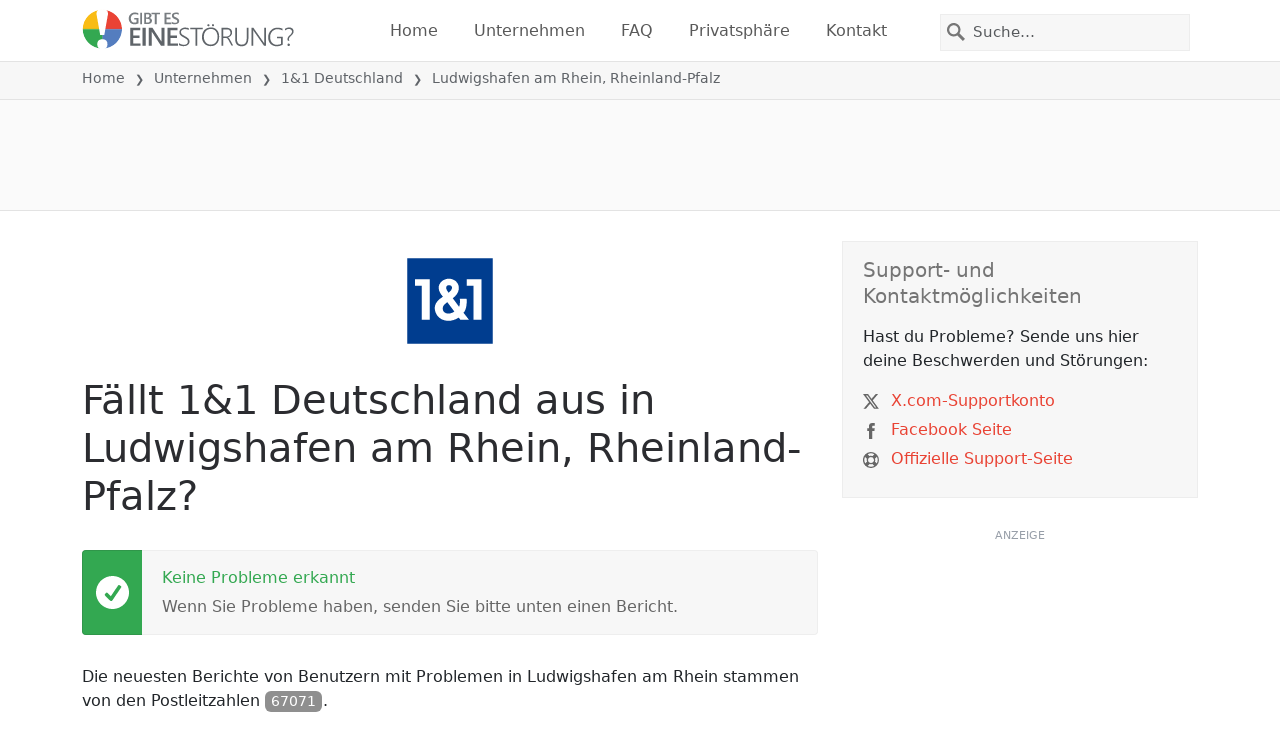

--- FILE ---
content_type: text/html; charset=utf-8
request_url: https://gibteseinestorung.de/status/1-und-1/2875376-ludwigshafen-am-rhein-rheinland-pfalz-germany
body_size: 26478
content:
<!DOCTYPE html>
<html lang="de">
<head>
    <meta charset="utf-8" />
    <meta name="viewport" content="width=device-width, initial-scale=1.0" />
    <title>1&amp;1 Deutschland in Ludwigshafen am Rhein, Rheinland-Pfalz Ausfall oder Service funktioniert nicht? &bull; Gibt es eine St&#xF6;rung?</title>
    <link rel="preconnect" href="//static.itsdcdn.com">

    
    <link rel="preload" fetchpriority="high" href="https://static.itsdcdn.com/js/problems.de.9a9b2b.min.js" as="script">

    <meta name="description" content="Ausf&#xE4;lle und Probleme f&#xFC;r 1&amp;1 Deutschland in Ludwigshafen am Rhein, Rheinland-Pfalz. &#xC4;rger mit dem Fernseher, Handyprobleme oder ist das Internet runter? Finde heraus, was los ist." />
    <meta name="generated" content="2026-02-03T13:00:56.7688816-05:00" />
    <meta property="og:site_name" content="Gibt es eine St&#xF6;rung?">
    <meta property="og:type" content="website">

        <meta name="twitter:image" content="https://itsdcdn.com/art/share8/de/202006080540/2875376/large/1-und-1.png">
        <meta property="og:image" content="https://itsdcdn.com/art/share8/de/202006080540/2875376/large/1-und-1.png">

    <meta name="robots" content="max-image-preview:large">
    <meta property="og:title" content="1&amp;1 Deutschland in Ludwigshafen am Rhein, Rheinland-Pfalz Ausfall oder Service funktioniert nicht?">
    <meta property="og:description" content="Ausf&#xE4;lle und Probleme f&#xFC;r 1&amp;1 Deutschland in Ludwigshafen am Rhein, Rheinland-Pfalz. &#xC4;rger mit dem Fernseher, Handyprobleme oder ist das Internet runter? Finde heraus, was los ist.">
    <meta name="twitter:site" content="@GibteineStorung">
    <meta name="twitter:site:id" content="926508034574168066">
    <meta name="twitter:card" content="summary_large_image">
    <meta name="twitter:creator" content="@GibteineStorung">
    <meta name="twitter:title" content="1&amp;1 Deutschland in Ludwigshafen am Rhein, Rheinland-Pfalz Ausfall oder Service funktioniert nicht?">
    <meta name="twitter:description" content="Ausf&#xE4;lle und Probleme f&#xFC;r 1&amp;1 Deutschland in Ludwigshafen am Rhein, Rheinland-Pfalz. &#xC4;rger mit dem Fernseher, Handyprobleme oder ist das Internet runter? Finde heraus, was los ist.">
    <meta name="twitter:domain" content="gibteseinestorung.de">

        <link rel="canonical" href="https://gibteseinestorung.de/status/1-und-1/2875376-ludwigshafen-am-rhein-rheinland-pfalz-germany" />
        <meta property="og:url" content="https://gibteseinestorung.de/status/1-und-1/2875376-ludwigshafen-am-rhein-rheinland-pfalz-germany">

    <link href="/opensearch.xml" rel="search" title="Gibt es eine St&#xF6;rung?" type="application/opensearchdescription+xml">
    <link rel="apple-touch-icon" sizes="180x180" href="/apple-touch-icon.png">
    <link rel="icon" type="image/png" sizes="32x32" href="/favicon-32x32.png">
    <link rel="icon" type="image/png" sizes="16x16" href="/favicon-16x16.png">
    <link rel="manifest" href="/site.webmanifest">
    <link rel="mask-icon" href="/safari-pinned-tab.svg" color="#5bbad5">
    <meta name="msapplication-TileColor" content="#da532c">
    <meta name="theme-color" content="#ffffff">

                <link rel="alternate" hreflang="de-de" href="https://gibteseinestorung.de/status/1-und-1/2875376-ludwigshafen-am-rhein-rheinland-pfalz-germany" />
        <script async fetchpriority="low" src="https://www.googletagmanager.com/gtag/js?id=G-D2QWFWT09K"></script>
        <script>window.dataLayer = window.dataLayer || []; function gtag() { dataLayer.push(arguments); }</script>
            <script id="admanager" fetchpriority="high" src="//securepubads.g.doubleclick.net/tag/js/gpt.js" async></script>
    
        <style type="text/css">.flag{display:inline-block}.flag-img{border-radius:22px;height:44px;vertical-align:bottom;width:44px}.flag-small{background-repeat:no-repeat;background-size:100%;border-radius:9px;display:inline-block;height:18px;margin-right:5px;vertical-align:bottom;width:18px}:root{--bs-blue:#0d6efd;--bs-indigo:#6610f2;--bs-purple:#6f42c1;--bs-pink:#d63384;--bs-red:#dc3545;--bs-orange:#fd7e14;--bs-yellow:#ffc107;--bs-green:#198754;--bs-teal:#20c997;--bs-cyan:#0dcaf0;--bs-black:#000;--bs-white:#fff;--bs-gray:#6c757d;--bs-gray-dark:#343a40;--bs-gray-100:#f8f9fa;--bs-gray-200:#e9ecef;--bs-gray-300:#dee2e6;--bs-gray-400:#ced4da;--bs-gray-500:#adb5bd;--bs-gray-600:#6c757d;--bs-gray-700:#495057;--bs-gray-800:#343a40;--bs-gray-900:#212529;--bs-primary:#e94334;--bs-secondary:#6c757d;--bs-success:#198754;--bs-info:#0dcaf0;--bs-warning:#ffc107;--bs-danger:#dc3545;--bs-light:#f8f9fa;--bs-dark:#212529;--bs-primary-rgb:233,67,52;--bs-secondary-rgb:108,117,125;--bs-success-rgb:25,135,84;--bs-info-rgb:13,202,240;--bs-warning-rgb:255,193,7;--bs-danger-rgb:220,53,69;--bs-light-rgb:248,249,250;--bs-dark-rgb:33,37,41;--bs-primary-text-emphasis:#5d1b15;--bs-secondary-text-emphasis:#2b2f32;--bs-success-text-emphasis:#0a3622;--bs-info-text-emphasis:#055160;--bs-warning-text-emphasis:#664d03;--bs-danger-text-emphasis:#58151c;--bs-light-text-emphasis:#495057;--bs-dark-text-emphasis:#495057;--bs-primary-bg-subtle:#fbd9d6;--bs-secondary-bg-subtle:#e2e3e5;--bs-success-bg-subtle:#d1e7dd;--bs-info-bg-subtle:#cff4fc;--bs-warning-bg-subtle:#fff3cd;--bs-danger-bg-subtle:#f8d7da;--bs-light-bg-subtle:#fcfcfd;--bs-dark-bg-subtle:#ced4da;--bs-primary-border-subtle:#f6b4ae;--bs-secondary-border-subtle:#c4c8cb;--bs-success-border-subtle:#a3cfbb;--bs-info-border-subtle:#9eeaf9;--bs-warning-border-subtle:#ffe69c;--bs-danger-border-subtle:#f1aeb5;--bs-light-border-subtle:#e9ecef;--bs-dark-border-subtle:#adb5bd;--bs-white-rgb:255,255,255;--bs-black-rgb:0,0,0;--bs-font-sans-serif:system-ui,-apple-system,"Segoe UI",Roboto,"Helvetica Neue","Noto Sans","Liberation Sans",Arial,sans-serif,"Apple Color Emoji","Segoe UI Emoji","Segoe UI Symbol","Noto Color Emoji";--bs-font-monospace:SFMono-Regular,Menlo,Monaco,Consolas,"Liberation Mono","Courier New",monospace;--bs-gradient:linear-gradient(180deg,hsla(0,0%,100%,.15),hsla(0,0%,100%,0));--bs-body-font-family:var(--bs-font-sans-serif);--bs-body-font-size:1rem;--bs-body-font-weight:400;--bs-body-line-height:1.5;--bs-body-color:#212529;--bs-body-color-rgb:33,37,41;--bs-body-bg:#fff;--bs-body-bg-rgb:255,255,255;--bs-emphasis-color:#000;--bs-emphasis-color-rgb:0,0,0;--bs-secondary-color:rgba(33,37,41,.75);--bs-secondary-color-rgb:33,37,41;--bs-secondary-bg:#e9ecef;--bs-secondary-bg-rgb:233,236,239;--bs-tertiary-color:rgba(33,37,41,.5);--bs-tertiary-color-rgb:33,37,41;--bs-tertiary-bg:#f8f9fa;--bs-tertiary-bg-rgb:248,249,250;--bs-heading-color:inherit;--bs-link-color:#e94334;--bs-link-color-rgb:233,67,52;--bs-link-decoration:underline;--bs-link-hover-color:#ba362a;--bs-link-hover-color-rgb:186,54,42;--bs-code-color:#d63384;--bs-highlight-color:#212529;--bs-highlight-bg:#fff3cd;--bs-border-width:1px;--bs-border-style:solid;--bs-border-color:#dee2e6;--bs-border-color-translucent:rgba(0,0,0,.175);--bs-border-radius:0.375rem;--bs-border-radius-sm:0.25rem;--bs-border-radius-lg:0.5rem;--bs-border-radius-xl:1rem;--bs-border-radius-xxl:2rem;--bs-border-radius-2xl:var(--bs-border-radius-xxl);--bs-border-radius-pill:50rem;--bs-box-shadow:0 0.5rem 1rem rgba(0,0,0,.15);--bs-box-shadow-sm:0 0.125rem 0.25rem rgba(0,0,0,.075);--bs-box-shadow-lg:0 1rem 3rem rgba(0,0,0,.175);--bs-box-shadow-inset:inset 0 1px 2px rgba(0,0,0,.075);--bs-focus-ring-width:0.25rem;--bs-focus-ring-opacity:0.25;--bs-focus-ring-color:rgba(233,67,52,.25);--bs-form-valid-color:#198754;--bs-form-valid-border-color:#198754;--bs-form-invalid-color:#dc3545;--bs-form-invalid-border-color:#dc3545}*,:after,:before{box-sizing:border-box}@media(prefers-reduced-motion:no-preference){:root{scroll-behavior:smooth}}body{background-color:var(--bs-body-bg);color:var(--bs-body-color);font-family:var(--bs-body-font-family);font-size:var(--bs-body-font-size);font-weight:var(--bs-body-font-weight);line-height:var(--bs-body-line-height);margin:0;text-align:var(--bs-body-text-align);-webkit-text-size-adjust:100%;-webkit-tap-highlight-color:rgba(0,0,0,0)}h1,h2,h3,h4,h5{color:var(--bs-heading-color);font-weight:500;line-height:1.2;margin-bottom:.5rem;margin-top:0}h1{font-size:calc(1.375rem + 1.5vw)}@media(min-width:1200px){h1{font-size:2.5rem}}h2{font-size:calc(1.325rem + .9vw)}@media(min-width:1200px){h2{font-size:2rem}}h3{font-size:calc(1.3rem + .6vw)}@media(min-width:1200px){h3{font-size:1.75rem}}h4{font-size:calc(1.275rem + .3vw)}@media(min-width:1200px){h4{font-size:1.5rem}}h5{font-size:1.25rem}p{margin-bottom:1rem;margin-top:0}ol,ul{padding-left:2rem}ol,ul{margin-bottom:1rem;margin-top:0}ol ol,ol ul,ul ol,ul ul{margin-bottom:0}strong{font-weight:bolder}a{color:rgba(var(--bs-link-color-rgb),var(--bs-link-opacity,1));text-decoration:underline}a:hover{--bs-link-color-rgb:var(--bs-link-hover-color-rgb)}a:not([href]):not([class]),a:not([href]):not([class]):hover{color:inherit;text-decoration:none}img,svg{vertical-align:middle}table{border-collapse:collapse;caption-side:bottom}th{text-align:inherit;text-align:-webkit-match-parent}tbody,td,th,thead,tr{border:0 solid;border-color:inherit}button{border-radius:0}button:focus:not(:focus-visible){outline:0}button,input,select{font-family:inherit;font-size:inherit;line-height:inherit;margin:0}button,select{text-transform:none}[role=button]{cursor:pointer}select{word-wrap:normal}select:disabled{opacity:1}[type=button],button{-webkit-appearance:button}[type=button]:not(:disabled),button:not(:disabled){cursor:pointer}::-moz-focus-inner{border-style:none;padding:0}::-webkit-datetime-edit-day-field,::-webkit-datetime-edit-fields-wrapper,::-webkit-datetime-edit-hour-field,::-webkit-datetime-edit-minute,::-webkit-datetime-edit-month-field,::-webkit-datetime-edit-text,::-webkit-datetime-edit-year-field{padding:0}::-webkit-inner-spin-button{height:auto}[type=search]{-webkit-appearance:textfield;outline-offset:-2px}[type=search]::-webkit-search-cancel-button{cursor:pointer;filter:grayscale(1)}::-webkit-search-decoration{-webkit-appearance:none}::-webkit-color-swatch-wrapper{padding:0}::file-selector-button{-webkit-appearance:button;font:inherit}.list-unstyled{list-style:none;padding-left:0}.container{--bs-gutter-x:1.5rem;--bs-gutter-y:0;margin-left:auto;margin-right:auto;padding-left:calc(var(--bs-gutter-x)*.5);padding-right:calc(var(--bs-gutter-x)*.5);width:100%}@media(min-width:576px){.container{max-width:540px}}@media(min-width:768px){.container{max-width:720px}}@media(min-width:992px){.container{max-width:960px}}@media(min-width:1200px){.container{max-width:1140px}}@media(min-width:1400px){.container{max-width:1320px}}:root{--bs-breakpoint-xs:0;--bs-breakpoint-sm:576px;--bs-breakpoint-md:768px;--bs-breakpoint-lg:992px;--bs-breakpoint-xl:1200px;--bs-breakpoint-xxl:1400px}.row{--bs-gutter-x:1.5rem;--bs-gutter-y:0;display:flex;flex-wrap:wrap;margin-left:calc(var(--bs-gutter-x)*-.5);margin-right:calc(var(--bs-gutter-x)*-.5);margin-top:calc(var(--bs-gutter-y)*-1)}.row>*{flex-shrink:0;margin-top:var(--bs-gutter-y);max-width:100%;padding-left:calc(var(--bs-gutter-x)*.5);padding-right:calc(var(--bs-gutter-x)*.5);width:100%}.col-6{flex:0 0 auto;width:50%}.col-12{flex:0 0 auto;width:100%}@media(min-width:576px){.col-sm-3{flex:0 0 auto;width:25%}.col-sm-6{flex:0 0 auto;width:50%}.col-sm-12{flex:0 0 auto;width:100%}}@media(min-width:768px){.col-md-2{flex:0 0 auto;width:16.66666667%}.col-md-3{flex:0 0 auto;width:25%}.col-md-5{flex:0 0 auto;width:41.66666667%}.col-md-6{flex:0 0 auto;width:50%}.col-md-12{flex:0 0 auto;width:100%}}@media(min-width:992px){.col-lg-4{flex:0 0 auto;width:33.33333333%}.col-lg-8{flex:0 0 auto;width:66.66666667%}}.form-control{appearance:none;background-clip:padding-box;background-color:var(--bs-body-bg);border:var(--bs-border-width) solid var(--bs-border-color);border-radius:0;color:var(--bs-body-color);display:block;font-size:1rem;font-weight:400;line-height:1.5;padding:.375rem .75rem;transition:border-color .15s ease-in-out,box-shadow .15s ease-in-out;width:100%}@media(prefers-reduced-motion:reduce){.form-control{transition:none}}.form-control:focus{background-color:var(--bs-body-bg);border-color:#f4a19a;box-shadow:0 0 0 .25rem rgba(233,67,52,.25);color:var(--bs-body-color);outline:0}.form-control::-webkit-date-and-time-value{height:1.5em;margin:0;min-width:85px}.form-control::-webkit-datetime-edit{display:block;padding:0}.form-control::placeholder{color:var(--bs-secondary-color);opacity:1}.form-control:disabled{background-color:var(--bs-secondary-bg);opacity:1}.form-control::file-selector-button{background-color:var(--bs-tertiary-bg);border:0 solid;border-color:inherit;border-inline-end-width:var(--bs-border-width);border-radius:0;color:var(--bs-body-color);margin:-.375rem -.75rem;margin-inline-end:.75rem;padding:.375rem .75rem;pointer-events:none;transition:color .15s ease-in-out,background-color .15s ease-in-out,border-color .15s ease-in-out,box-shadow .15s ease-in-out}@media(prefers-reduced-motion:reduce){.form-control::file-selector-button{transition:none}}.form-control:hover:not(:disabled):not([readonly])::file-selector-button{background-color:var(--bs-secondary-bg)}.btn{--bs-btn-padding-x:0.75rem;--bs-btn-padding-y:0.375rem;--bs-btn-font-family: ;--bs-btn-font-size:1rem;--bs-btn-font-weight:400;--bs-btn-line-height:1.5;--bs-btn-color:var(--bs-body-color);--bs-btn-bg:transparent;--bs-btn-border-width:var(--bs-border-width);--bs-btn-border-color:transparent;--bs-btn-border-radius:var(--bs-border-radius);--bs-btn-hover-border-color:transparent;--bs-btn-box-shadow:inset 0 1px 0 hsla(0,0%,100%,.15),0 1px 1px rgba(0,0,0,.075);--bs-btn-disabled-opacity:0.65;--bs-btn-focus-box-shadow:0 0 0 0.25rem rgba(var(--bs-btn-focus-shadow-rgb),.5);background-color:var(--bs-btn-bg);border:var(--bs-btn-border-width) solid var(--bs-btn-border-color);color:var(--bs-btn-color);cursor:pointer;display:inline-block;font-family:var(--bs-btn-font-family);font-size:var(--bs-btn-font-size);font-weight:var(--bs-btn-font-weight);line-height:var(--bs-btn-line-height);padding:var(--bs-btn-padding-y) var(--bs-btn-padding-x);text-align:center;text-decoration:none;transition:color .15s ease-in-out,background-color .15s ease-in-out,border-color .15s ease-in-out,box-shadow .15s ease-in-out;user-select:none;vertical-align:middle}@media(prefers-reduced-motion:reduce){.btn{transition:none}}.btn:hover{background-color:var(--bs-btn-hover-bg);border-color:var(--bs-btn-hover-border-color);color:var(--bs-btn-hover-color)}.btn:focus-visible{background-color:var(--bs-btn-hover-bg);border-color:var(--bs-btn-hover-border-color);box-shadow:var(--bs-btn-focus-box-shadow);color:var(--bs-btn-hover-color);outline:0}.btn.show,.btn:first-child:active,:not(.btn-check)+.btn:active{background-color:var(--bs-btn-active-bg);border-color:var(--bs-btn-active-border-color);color:var(--bs-btn-active-color)}.btn.show:focus-visible,.btn:first-child:active:focus-visible,:not(.btn-check)+.btn:active:focus-visible{box-shadow:var(--bs-btn-focus-box-shadow)}.btn:disabled{background-color:var(--bs-btn-disabled-bg);border-color:var(--bs-btn-disabled-border-color);color:var(--bs-btn-disabled-color);opacity:var(--bs-btn-disabled-opacity);pointer-events:none}.fade{transition:opacity .15s linear}@media(prefers-reduced-motion:reduce){.fade{transition:none}}.fade:not(.show){opacity:0}.collapse:not(.show){display:none}.collapsing{height:0;overflow:hidden;transition:height .35s ease}@media(prefers-reduced-motion:reduce){.collapsing{transition:none}}.collapsing.collapse-horizontal{height:auto;transition:width .35s ease;width:0}@media(prefers-reduced-motion:reduce){.collapsing.collapse-horizontal{transition:none}}.nav-link{background:none;border:0;color:var(--bs-nav-link-color);display:block;font-size:var(--bs-nav-link-font-size);font-weight:var(--bs-nav-link-font-weight);padding:var(--bs-nav-link-padding-y) var(--bs-nav-link-padding-x);text-decoration:none;transition:color .15s ease-in-out,background-color .15s ease-in-out,border-color .15s ease-in-out}@media(prefers-reduced-motion:reduce){.nav-link{transition:none}}.nav-link:focus,.nav-link:hover{color:var(--bs-nav-link-hover-color)}.nav-link:focus-visible{box-shadow:0 0 0 .25rem rgba(233,67,52,.25);outline:0}.nav-link:disabled{color:var(--bs-nav-link-disabled-color);cursor:default;pointer-events:none}.navbar{--bs-navbar-padding-x:0;--bs-navbar-padding-y:0.5rem;--bs-navbar-color:rgba(var(--bs-emphasis-color-rgb),0.65);--bs-navbar-hover-color:rgba(var(--bs-emphasis-color-rgb),0.8);--bs-navbar-disabled-color:rgba(var(--bs-emphasis-color-rgb),0.3);--bs-navbar-active-color:rgba(var(--bs-emphasis-color-rgb),1);--bs-navbar-brand-padding-y:0.3125rem;--bs-navbar-brand-margin-end:1rem;--bs-navbar-brand-font-size:1.25rem;--bs-navbar-brand-color:rgba(var(--bs-emphasis-color-rgb),1);--bs-navbar-brand-hover-color:rgba(var(--bs-emphasis-color-rgb),1);--bs-navbar-nav-link-padding-x:0.5rem;--bs-navbar-toggler-padding-y:0.25rem;--bs-navbar-toggler-padding-x:0.75rem;--bs-navbar-toggler-font-size:1.25rem;--bs-navbar-toggler-icon-bg:url("data:image/svg+xml;charset=utf-8,%3Csvg xmlns='http://www.w3.org/2000/svg' viewBox='0 0 30 30'%3E%3Cpath stroke='rgba(33, 37, 41, 0.75)' stroke-linecap='round' stroke-miterlimit='10' stroke-width='2' d='M4 7h22M4 15h22M4 23h22'/%3E%3C/svg%3E");--bs-navbar-toggler-border-color:rgba(var(--bs-emphasis-color-rgb),0.15);--bs-navbar-toggler-border-radius:var(--bs-border-radius);--bs-navbar-toggler-focus-width:0.25rem;--bs-navbar-toggler-transition:box-shadow 0.15s ease-in-out;align-items:center;display:flex;flex-wrap:wrap;justify-content:space-between;padding:var(--bs-navbar-padding-y) var(--bs-navbar-padding-x);position:relative}.navbar>.container{align-items:center;display:flex;flex-wrap:inherit;justify-content:space-between}.navbar-brand{color:var(--bs-navbar-brand-color);font-size:var(--bs-navbar-brand-font-size);margin-right:var(--bs-navbar-brand-margin-end);padding-bottom:var(--bs-navbar-brand-padding-y);padding-top:var(--bs-navbar-brand-padding-y);text-decoration:none;white-space:nowrap}.navbar-brand:focus,.navbar-brand:hover{color:var(--bs-navbar-brand-hover-color)}.navbar-nav{--bs-nav-link-padding-x:0;--bs-nav-link-padding-y:0.5rem;--bs-nav-link-font-weight: ;--bs-nav-link-color:var(--bs-navbar-color);--bs-nav-link-hover-color:var(--bs-navbar-hover-color);--bs-nav-link-disabled-color:var(--bs-navbar-disabled-color);display:flex;flex-direction:column;list-style:none;margin-bottom:0;padding-left:0}.navbar-nav .nav-link.show{color:var(--bs-navbar-active-color)}.navbar-text{color:var(--bs-navbar-color);padding-bottom:.5rem;padding-top:.5rem}.navbar-text a,.navbar-text a:focus,.navbar-text a:hover{color:var(--bs-navbar-active-color)}.navbar-collapse{align-items:center;flex-basis:100%;flex-grow:1}.navbar-toggler{background-color:transparent;border:var(--bs-border-width) solid var(--bs-navbar-toggler-border-color);color:var(--bs-navbar-color);font-size:var(--bs-navbar-toggler-font-size);line-height:1;padding:var(--bs-navbar-toggler-padding-y) var(--bs-navbar-toggler-padding-x);transition:var(--bs-navbar-toggler-transition)}@media(prefers-reduced-motion:reduce){.navbar-toggler{transition:none}}.navbar-toggler:hover{text-decoration:none}.navbar-toggler:focus{box-shadow:0 0 0 var(--bs-navbar-toggler-focus-width);outline:0;text-decoration:none}.navbar-toggler-icon{background-image:var(--bs-navbar-toggler-icon-bg);background-position:50%;background-repeat:no-repeat;background-size:100%;display:inline-block;height:1.5em;vertical-align:middle;width:1.5em}.navbar-nav-scroll{max-height:var(--bs-scroll-height,75vh);overflow-y:auto}@media(min-width:576px){.navbar-expand-sm{flex-wrap:nowrap;justify-content:flex-start}.navbar-expand-sm .navbar-nav{flex-direction:row}.navbar-expand-sm .navbar-nav .nav-link{padding-left:var(--bs-navbar-nav-link-padding-x);padding-right:var(--bs-navbar-nav-link-padding-x)}.navbar-expand-sm .navbar-nav-scroll{overflow:visible}.navbar-expand-sm .navbar-collapse{display:flex!important;flex-basis:auto}.navbar-expand-sm .navbar-toggler{display:none}.navbar-expand-sm .offcanvas{background-color:transparent!important;border:0!important;flex-grow:1;height:auto!important;position:static;transform:none!important;transition:none;visibility:visible!important;width:auto!important;z-index:auto}.navbar-expand-sm .offcanvas .offcanvas-header{display:none}.navbar-expand-sm .offcanvas .offcanvas-body{display:flex;flex-grow:0;overflow-y:visible;padding:0}}@media(min-width:768px){.navbar-expand-md{flex-wrap:nowrap;justify-content:flex-start}.navbar-expand-md .navbar-nav{flex-direction:row}.navbar-expand-md .navbar-nav .nav-link{padding-left:var(--bs-navbar-nav-link-padding-x);padding-right:var(--bs-navbar-nav-link-padding-x)}.navbar-expand-md .navbar-nav-scroll{overflow:visible}.navbar-expand-md .navbar-collapse{display:flex!important;flex-basis:auto}.navbar-expand-md .navbar-toggler{display:none}.navbar-expand-md .offcanvas{background-color:transparent!important;border:0!important;flex-grow:1;height:auto!important;position:static;transform:none!important;transition:none;visibility:visible!important;width:auto!important;z-index:auto}.navbar-expand-md .offcanvas .offcanvas-header{display:none}.navbar-expand-md .offcanvas .offcanvas-body{display:flex;flex-grow:0;overflow-y:visible;padding:0}}@media(min-width:992px){.navbar-expand-lg{flex-wrap:nowrap;justify-content:flex-start}.navbar-expand-lg .navbar-nav{flex-direction:row}.navbar-expand-lg .navbar-nav .nav-link{padding-left:var(--bs-navbar-nav-link-padding-x);padding-right:var(--bs-navbar-nav-link-padding-x)}.navbar-expand-lg .navbar-nav-scroll{overflow:visible}.navbar-expand-lg .navbar-collapse{display:flex!important;flex-basis:auto}.navbar-expand-lg .navbar-toggler{display:none}.navbar-expand-lg .offcanvas{background-color:transparent!important;border:0!important;flex-grow:1;height:auto!important;position:static;transform:none!important;transition:none;visibility:visible!important;width:auto!important;z-index:auto}.navbar-expand-lg .offcanvas .offcanvas-header{display:none}.navbar-expand-lg .offcanvas .offcanvas-body{display:flex;flex-grow:0;overflow-y:visible;padding:0}}@media(min-width:1200px){.navbar-expand-xl{flex-wrap:nowrap;justify-content:flex-start}.navbar-expand-xl .navbar-nav{flex-direction:row}.navbar-expand-xl .navbar-nav .nav-link{padding-left:var(--bs-navbar-nav-link-padding-x);padding-right:var(--bs-navbar-nav-link-padding-x)}.navbar-expand-xl .navbar-nav-scroll{overflow:visible}.navbar-expand-xl .navbar-collapse{display:flex!important;flex-basis:auto}.navbar-expand-xl .navbar-toggler{display:none}.navbar-expand-xl .offcanvas{background-color:transparent!important;border:0!important;flex-grow:1;height:auto!important;position:static;transform:none!important;transition:none;visibility:visible!important;width:auto!important;z-index:auto}.navbar-expand-xl .offcanvas .offcanvas-header{display:none}.navbar-expand-xl .offcanvas .offcanvas-body{display:flex;flex-grow:0;overflow-y:visible;padding:0}}@media(min-width:1400px){.navbar-expand-xxl{flex-wrap:nowrap;justify-content:flex-start}.navbar-expand-xxl .navbar-nav{flex-direction:row}.navbar-expand-xxl .navbar-nav .nav-link{padding-left:var(--bs-navbar-nav-link-padding-x);padding-right:var(--bs-navbar-nav-link-padding-x)}.navbar-expand-xxl .navbar-nav-scroll{overflow:visible}.navbar-expand-xxl .navbar-collapse{display:flex!important;flex-basis:auto}.navbar-expand-xxl .navbar-toggler{display:none}.navbar-expand-xxl .offcanvas{background-color:transparent!important;border:0!important;flex-grow:1;height:auto!important;position:static;transform:none!important;transition:none;visibility:visible!important;width:auto!important;z-index:auto}.navbar-expand-xxl .offcanvas .offcanvas-header{display:none}.navbar-expand-xxl .offcanvas .offcanvas-body{display:flex;flex-grow:0;overflow-y:visible;padding:0}}.navbar-expand{flex-wrap:nowrap;justify-content:flex-start}.navbar-expand .navbar-nav{flex-direction:row}.navbar-expand .navbar-nav .nav-link{padding-left:var(--bs-navbar-nav-link-padding-x);padding-right:var(--bs-navbar-nav-link-padding-x)}.navbar-expand .navbar-nav-scroll{overflow:visible}.navbar-expand .navbar-collapse{display:flex!important;flex-basis:auto}.navbar-expand .navbar-toggler{display:none}.navbar-expand .offcanvas{background-color:transparent!important;border:0!important;flex-grow:1;height:auto!important;position:static;transform:none!important;transition:none;visibility:visible!important;width:auto!important;z-index:auto}.navbar-expand .offcanvas .offcanvas-header{display:none}.navbar-expand .offcanvas .offcanvas-body{display:flex;flex-grow:0;overflow-y:visible;padding:0}.navbar-dark{--bs-navbar-color:hsla(0,0%,100%,.55);--bs-navbar-hover-color:hsla(0,0%,100%,.75);--bs-navbar-disabled-color:hsla(0,0%,100%,.25);--bs-navbar-active-color:#fff;--bs-navbar-brand-color:#fff;--bs-navbar-brand-hover-color:#fff;--bs-navbar-toggler-border-color:hsla(0,0%,100%,.1);--bs-navbar-toggler-icon-bg:url("data:image/svg+xml;charset=utf-8,%3Csvg xmlns='http://www.w3.org/2000/svg' viewBox='0 0 30 30'%3E%3Cpath stroke='rgba(255, 255, 255, 0.55)' stroke-linecap='round' stroke-miterlimit='10' stroke-width='2' d='M4 7h22M4 15h22M4 23h22'/%3E%3C/svg%3E")}@keyframes progress-bar-stripes{0%{background-position-x:var(--bs-progress-height)}}.btn-close{--bs-btn-close-color:#000;--bs-btn-close-bg:url("data:image/svg+xml;charset=utf-8,%3Csvg xmlns='http://www.w3.org/2000/svg' viewBox='0 0 16 16'%3E%3Cpath d='M.293.293a1 1 0 0 1 1.414 0L8 6.586 14.293.293a1 1 0 1 1 1.414 1.414L9.414 8l6.293 6.293a1 1 0 0 1-1.414 1.414L8 9.414l-6.293 6.293a1 1 0 0 1-1.414-1.414L6.586 8 .293 1.707a1 1 0 0 1 0-1.414'/%3E%3C/svg%3E");--bs-btn-close-opacity:0.5;--bs-btn-close-hover-opacity:0.75;--bs-btn-close-focus-shadow:0 0 0 0.25rem rgba(233,67,52,.25);--bs-btn-close-focus-opacity:1;--bs-btn-close-disabled-opacity:0.25;background:transparent var(--bs-btn-close-bg) center/1em auto no-repeat;border:0;box-sizing:content-box;filter:var(--bs-btn-close-filter);height:1em;opacity:var(--bs-btn-close-opacity);padding:.25em;width:1em}.btn-close,.btn-close:hover{color:var(--bs-btn-close-color)}.btn-close:hover{opacity:var(--bs-btn-close-hover-opacity);text-decoration:none}.btn-close:focus{box-shadow:var(--bs-btn-close-focus-shadow);opacity:var(--bs-btn-close-focus-opacity);outline:0}.btn-close:disabled{opacity:var(--bs-btn-close-disabled-opacity);pointer-events:none;user-select:none}:root{--bs-btn-close-filter: }.modal{--bs-modal-zindex:1055;--bs-modal-width:500px;--bs-modal-padding:1rem;--bs-modal-margin:0.5rem;--bs-modal-color:var(--bs-body-color);--bs-modal-bg:var(--bs-body-bg);--bs-modal-border-color:var(--bs-border-color-translucent);--bs-modal-border-width:var(--bs-border-width);--bs-modal-border-radius:var(--bs-border-radius-lg);--bs-modal-box-shadow:var(--bs-box-shadow-sm);--bs-modal-inner-border-radius:calc(var(--bs-border-radius-lg) - var(--bs-border-width));--bs-modal-header-padding-x:1rem;--bs-modal-header-padding-y:1rem;--bs-modal-header-padding:1rem 1rem;--bs-modal-header-border-color:var(--bs-border-color);--bs-modal-header-border-width:var(--bs-border-width);--bs-modal-title-line-height:1.5;--bs-modal-footer-gap:0.5rem;--bs-modal-footer-bg: ;--bs-modal-footer-border-color:var(--bs-border-color);--bs-modal-footer-border-width:var(--bs-border-width);display:none;height:100%;left:0;outline:0;overflow-x:hidden;overflow-y:auto;position:fixed;top:0;width:100%;z-index:var(--bs-modal-zindex)}.modal-dialog{margin:var(--bs-modal-margin);pointer-events:none;position:relative;width:auto}.modal.fade .modal-dialog{transform:translateY(-50px);transition:transform .3s ease-out}@media(prefers-reduced-motion:reduce){.modal.fade .modal-dialog{transition:none}}.modal.show .modal-dialog{transform:none}.modal.modal-static .modal-dialog{transform:scale(1.02)}.modal-dialog-scrollable{height:calc(100% - var(--bs-modal-margin)*2)}.modal-dialog-scrollable .modal-content{max-height:100%;overflow:hidden}.modal-dialog-scrollable .modal-body{overflow-y:auto}.modal-dialog-centered{align-items:center;display:flex;min-height:calc(100% - var(--bs-modal-margin)*2)}.modal-content{background-clip:padding-box;background-color:var(--bs-modal-bg);border:var(--bs-modal-border-width) solid var(--bs-modal-border-color);color:var(--bs-modal-color);display:flex;flex-direction:column;outline:0;pointer-events:auto;position:relative;width:100%}.modal-backdrop{--bs-backdrop-zindex:1050;--bs-backdrop-bg:#000;--bs-backdrop-opacity:0.5;background-color:var(--bs-backdrop-bg);height:100vh;left:0;position:fixed;top:0;width:100vw;z-index:var(--bs-backdrop-zindex)}.modal-backdrop.fade{opacity:0}.modal-backdrop.show{opacity:var(--bs-backdrop-opacity)}.modal-header{align-items:center;border-bottom:var(--bs-modal-header-border-width) solid var(--bs-modal-header-border-color);display:flex;flex-shrink:0;padding:var(--bs-modal-header-padding)}.modal-header .btn-close{margin-bottom:calc(var(--bs-modal-header-padding-y)*-.5);margin-left:auto;margin-right:calc(var(--bs-modal-header-padding-x)*-.5);margin-top:calc(var(--bs-modal-header-padding-y)*-.5);padding:calc(var(--bs-modal-header-padding-y)*.5) calc(var(--bs-modal-header-padding-x)*.5)}.modal-title{line-height:var(--bs-modal-title-line-height);margin-bottom:0}.modal-body{flex:1 1 auto;padding:var(--bs-modal-padding);position:relative}.modal-footer{align-items:center;background-color:var(--bs-modal-footer-bg);border-top:var(--bs-modal-footer-border-width) solid var(--bs-modal-footer-border-color);display:flex;flex-shrink:0;flex-wrap:wrap;justify-content:flex-end;padding:calc(var(--bs-modal-padding) - var(--bs-modal-footer-gap)*.5)}.modal-footer>*{margin:calc(var(--bs-modal-footer-gap)*.5)}@media(min-width:576px){.modal{--bs-modal-margin:1.75rem;--bs-modal-box-shadow:var(--bs-box-shadow)}.modal-dialog{margin-left:auto;margin-right:auto;max-width:var(--bs-modal-width)}.modal-sm{--bs-modal-width:300px}}@media(min-width:992px){.modal-lg,.modal-xl{--bs-modal-width:800px}}@media(min-width:1200px){.modal-xl{--bs-modal-width:1140px}}.modal-fullscreen{height:100%;margin:0;max-width:none;width:100vw}.modal-fullscreen .modal-content{border:0;height:100%}.modal-fullscreen .modal-body{overflow-y:auto}@media(max-width:575.98px){.modal-fullscreen-sm-down{height:100%;margin:0;max-width:none;width:100vw}.modal-fullscreen-sm-down .modal-content{border:0;height:100%}.modal-fullscreen-sm-down .modal-body{overflow-y:auto}}@media(max-width:767.98px){.modal-fullscreen-md-down{height:100%;margin:0;max-width:none;width:100vw}.modal-fullscreen-md-down .modal-content{border:0;height:100%}.modal-fullscreen-md-down .modal-body{overflow-y:auto}}@media(max-width:991.98px){.modal-fullscreen-lg-down{height:100%;margin:0;max-width:none;width:100vw}.modal-fullscreen-lg-down .modal-content{border:0;height:100%}.modal-fullscreen-lg-down .modal-body{overflow-y:auto}}@media(max-width:1199.98px){.modal-fullscreen-xl-down{height:100%;margin:0;max-width:none;width:100vw}.modal-fullscreen-xl-down .modal-content{border:0;height:100%}.modal-fullscreen-xl-down .modal-body{overflow-y:auto}}@media(max-width:1399.98px){.modal-fullscreen-xxl-down{height:100%;margin:0;max-width:none;width:100vw}.modal-fullscreen-xxl-down .modal-content{border:0;height:100%}.modal-fullscreen-xxl-down .modal-body{overflow-y:auto}}:root{--bs-carousel-indicator-active-bg:#fff;--bs-carousel-caption-color:#fff;--bs-carousel-control-icon-filter: }@keyframes spinner-border{to{transform:rotate(1turn)}}@keyframes spinner-grow{0%{transform:scale(0)}50%{opacity:1;transform:none}}.offcanvas,.offcanvas-lg,.offcanvas-md,.offcanvas-sm,.offcanvas-xl,.offcanvas-xxl{--bs-offcanvas-zindex:1045;--bs-offcanvas-width:400px;--bs-offcanvas-height:30vh;--bs-offcanvas-padding-x:1rem;--bs-offcanvas-padding-y:1rem;--bs-offcanvas-color:var(--bs-body-color);--bs-offcanvas-bg:var(--bs-body-bg);--bs-offcanvas-border-width:var(--bs-border-width);--bs-offcanvas-border-color:var(--bs-border-color-translucent);--bs-offcanvas-box-shadow:var(--bs-box-shadow-sm);--bs-offcanvas-transition:transform 0.3s ease-in-out;--bs-offcanvas-title-line-height:1.5}@media(max-width:575.98px){.offcanvas-sm{background-clip:padding-box;background-color:var(--bs-offcanvas-bg);bottom:0;color:var(--bs-offcanvas-color);display:flex;flex-direction:column;max-width:100%;outline:0;position:fixed;transition:var(--bs-offcanvas-transition);visibility:hidden;z-index:var(--bs-offcanvas-zindex)}}@media(max-width:575.98px)and (prefers-reduced-motion:reduce){.offcanvas-sm{transition:none}}@media(max-width:575.98px){.offcanvas-sm.offcanvas-start{border-right:var(--bs-offcanvas-border-width) solid var(--bs-offcanvas-border-color);left:0;top:0;transform:translateX(-100%);width:var(--bs-offcanvas-width)}.offcanvas-sm.offcanvas-end{border-left:var(--bs-offcanvas-border-width) solid var(--bs-offcanvas-border-color);right:0;top:0;transform:translateX(100%);width:var(--bs-offcanvas-width)}.offcanvas-sm.offcanvas-top{border-bottom:var(--bs-offcanvas-border-width) solid var(--bs-offcanvas-border-color);top:0;transform:translateY(-100%)}.offcanvas-sm.offcanvas-bottom,.offcanvas-sm.offcanvas-top{height:var(--bs-offcanvas-height);left:0;max-height:100%;right:0}.offcanvas-sm.offcanvas-bottom{border-top:var(--bs-offcanvas-border-width) solid var(--bs-offcanvas-border-color);transform:translateY(100%)}.offcanvas-sm.show:not(.hiding),.offcanvas-sm.showing{transform:none}.offcanvas-sm.show,.offcanvas-sm.showing{visibility:visible}}@media(min-width:576px){.offcanvas-sm{--bs-offcanvas-height:auto;--bs-offcanvas-border-width:0;background-color:transparent!important}.offcanvas-sm .offcanvas-header{display:none}.offcanvas-sm .offcanvas-body{background-color:transparent!important;display:flex;flex-grow:0;overflow-y:visible;padding:0}}@media(max-width:767.98px){.offcanvas-md{background-clip:padding-box;background-color:var(--bs-offcanvas-bg);bottom:0;color:var(--bs-offcanvas-color);display:flex;flex-direction:column;max-width:100%;outline:0;position:fixed;transition:var(--bs-offcanvas-transition);visibility:hidden;z-index:var(--bs-offcanvas-zindex)}}@media(max-width:767.98px)and (prefers-reduced-motion:reduce){.offcanvas-md{transition:none}}@media(max-width:767.98px){.offcanvas-md.offcanvas-start{border-right:var(--bs-offcanvas-border-width) solid var(--bs-offcanvas-border-color);left:0;top:0;transform:translateX(-100%);width:var(--bs-offcanvas-width)}.offcanvas-md.offcanvas-end{border-left:var(--bs-offcanvas-border-width) solid var(--bs-offcanvas-border-color);right:0;top:0;transform:translateX(100%);width:var(--bs-offcanvas-width)}.offcanvas-md.offcanvas-top{border-bottom:var(--bs-offcanvas-border-width) solid var(--bs-offcanvas-border-color);top:0;transform:translateY(-100%)}.offcanvas-md.offcanvas-bottom,.offcanvas-md.offcanvas-top{height:var(--bs-offcanvas-height);left:0;max-height:100%;right:0}.offcanvas-md.offcanvas-bottom{border-top:var(--bs-offcanvas-border-width) solid var(--bs-offcanvas-border-color);transform:translateY(100%)}.offcanvas-md.show:not(.hiding),.offcanvas-md.showing{transform:none}.offcanvas-md.show,.offcanvas-md.showing{visibility:visible}}@media(min-width:768px){.offcanvas-md{--bs-offcanvas-height:auto;--bs-offcanvas-border-width:0;background-color:transparent!important}.offcanvas-md .offcanvas-header{display:none}.offcanvas-md .offcanvas-body{background-color:transparent!important;display:flex;flex-grow:0;overflow-y:visible;padding:0}}@media(max-width:991.98px){.offcanvas-lg{background-clip:padding-box;background-color:var(--bs-offcanvas-bg);bottom:0;color:var(--bs-offcanvas-color);display:flex;flex-direction:column;max-width:100%;outline:0;position:fixed;transition:var(--bs-offcanvas-transition);visibility:hidden;z-index:var(--bs-offcanvas-zindex)}}@media(max-width:991.98px)and (prefers-reduced-motion:reduce){.offcanvas-lg{transition:none}}@media(max-width:991.98px){.offcanvas-lg.offcanvas-start{border-right:var(--bs-offcanvas-border-width) solid var(--bs-offcanvas-border-color);left:0;top:0;transform:translateX(-100%);width:var(--bs-offcanvas-width)}.offcanvas-lg.offcanvas-end{border-left:var(--bs-offcanvas-border-width) solid var(--bs-offcanvas-border-color);right:0;top:0;transform:translateX(100%);width:var(--bs-offcanvas-width)}.offcanvas-lg.offcanvas-top{border-bottom:var(--bs-offcanvas-border-width) solid var(--bs-offcanvas-border-color);top:0;transform:translateY(-100%)}.offcanvas-lg.offcanvas-bottom,.offcanvas-lg.offcanvas-top{height:var(--bs-offcanvas-height);left:0;max-height:100%;right:0}.offcanvas-lg.offcanvas-bottom{border-top:var(--bs-offcanvas-border-width) solid var(--bs-offcanvas-border-color);transform:translateY(100%)}.offcanvas-lg.show:not(.hiding),.offcanvas-lg.showing{transform:none}.offcanvas-lg.show,.offcanvas-lg.showing{visibility:visible}}@media(min-width:992px){.offcanvas-lg{--bs-offcanvas-height:auto;--bs-offcanvas-border-width:0;background-color:transparent!important}.offcanvas-lg .offcanvas-header{display:none}.offcanvas-lg .offcanvas-body{background-color:transparent!important;display:flex;flex-grow:0;overflow-y:visible;padding:0}}@media(max-width:1199.98px){.offcanvas-xl{background-clip:padding-box;background-color:var(--bs-offcanvas-bg);bottom:0;color:var(--bs-offcanvas-color);display:flex;flex-direction:column;max-width:100%;outline:0;position:fixed;transition:var(--bs-offcanvas-transition);visibility:hidden;z-index:var(--bs-offcanvas-zindex)}}@media(max-width:1199.98px)and (prefers-reduced-motion:reduce){.offcanvas-xl{transition:none}}@media(max-width:1199.98px){.offcanvas-xl.offcanvas-start{border-right:var(--bs-offcanvas-border-width) solid var(--bs-offcanvas-border-color);left:0;top:0;transform:translateX(-100%);width:var(--bs-offcanvas-width)}.offcanvas-xl.offcanvas-end{border-left:var(--bs-offcanvas-border-width) solid var(--bs-offcanvas-border-color);right:0;top:0;transform:translateX(100%);width:var(--bs-offcanvas-width)}.offcanvas-xl.offcanvas-top{border-bottom:var(--bs-offcanvas-border-width) solid var(--bs-offcanvas-border-color);top:0;transform:translateY(-100%)}.offcanvas-xl.offcanvas-bottom,.offcanvas-xl.offcanvas-top{height:var(--bs-offcanvas-height);left:0;max-height:100%;right:0}.offcanvas-xl.offcanvas-bottom{border-top:var(--bs-offcanvas-border-width) solid var(--bs-offcanvas-border-color);transform:translateY(100%)}.offcanvas-xl.show:not(.hiding),.offcanvas-xl.showing{transform:none}.offcanvas-xl.show,.offcanvas-xl.showing{visibility:visible}}@media(min-width:1200px){.offcanvas-xl{--bs-offcanvas-height:auto;--bs-offcanvas-border-width:0;background-color:transparent!important}.offcanvas-xl .offcanvas-header{display:none}.offcanvas-xl .offcanvas-body{background-color:transparent!important;display:flex;flex-grow:0;overflow-y:visible;padding:0}}@media(max-width:1399.98px){.offcanvas-xxl{background-clip:padding-box;background-color:var(--bs-offcanvas-bg);bottom:0;color:var(--bs-offcanvas-color);display:flex;flex-direction:column;max-width:100%;outline:0;position:fixed;transition:var(--bs-offcanvas-transition);visibility:hidden;z-index:var(--bs-offcanvas-zindex)}}@media(max-width:1399.98px)and (prefers-reduced-motion:reduce){.offcanvas-xxl{transition:none}}@media(max-width:1399.98px){.offcanvas-xxl.offcanvas-start{border-right:var(--bs-offcanvas-border-width) solid var(--bs-offcanvas-border-color);left:0;top:0;transform:translateX(-100%);width:var(--bs-offcanvas-width)}.offcanvas-xxl.offcanvas-end{border-left:var(--bs-offcanvas-border-width) solid var(--bs-offcanvas-border-color);right:0;top:0;transform:translateX(100%);width:var(--bs-offcanvas-width)}.offcanvas-xxl.offcanvas-top{border-bottom:var(--bs-offcanvas-border-width) solid var(--bs-offcanvas-border-color);top:0;transform:translateY(-100%)}.offcanvas-xxl.offcanvas-bottom,.offcanvas-xxl.offcanvas-top{height:var(--bs-offcanvas-height);left:0;max-height:100%;right:0}.offcanvas-xxl.offcanvas-bottom{border-top:var(--bs-offcanvas-border-width) solid var(--bs-offcanvas-border-color);transform:translateY(100%)}.offcanvas-xxl.show:not(.hiding),.offcanvas-xxl.showing{transform:none}.offcanvas-xxl.show,.offcanvas-xxl.showing{visibility:visible}}@media(min-width:1400px){.offcanvas-xxl{--bs-offcanvas-height:auto;--bs-offcanvas-border-width:0;background-color:transparent!important}.offcanvas-xxl .offcanvas-header{display:none}.offcanvas-xxl .offcanvas-body{background-color:transparent!important;display:flex;flex-grow:0;overflow-y:visible;padding:0}}.offcanvas{background-clip:padding-box;background-color:var(--bs-offcanvas-bg);bottom:0;color:var(--bs-offcanvas-color);display:flex;flex-direction:column;max-width:100%;outline:0;position:fixed;transition:var(--bs-offcanvas-transition);visibility:hidden;z-index:var(--bs-offcanvas-zindex)}@media(prefers-reduced-motion:reduce){.offcanvas{transition:none}}.offcanvas.offcanvas-start{border-right:var(--bs-offcanvas-border-width) solid var(--bs-offcanvas-border-color);left:0;top:0;transform:translateX(-100%);width:var(--bs-offcanvas-width)}.offcanvas.offcanvas-end{border-left:var(--bs-offcanvas-border-width) solid var(--bs-offcanvas-border-color);right:0;top:0;transform:translateX(100%);width:var(--bs-offcanvas-width)}.offcanvas.offcanvas-top{border-bottom:var(--bs-offcanvas-border-width) solid var(--bs-offcanvas-border-color);top:0;transform:translateY(-100%)}.offcanvas.offcanvas-bottom,.offcanvas.offcanvas-top{height:var(--bs-offcanvas-height);left:0;max-height:100%;right:0}.offcanvas.offcanvas-bottom{border-top:var(--bs-offcanvas-border-width) solid var(--bs-offcanvas-border-color);transform:translateY(100%)}.offcanvas.show:not(.hiding),.offcanvas.showing{transform:none}.offcanvas.show,.offcanvas.showing{visibility:visible}.offcanvas-backdrop{background-color:#000;height:100vh;left:0;position:fixed;top:0;width:100vw;z-index:1040}.offcanvas-backdrop.fade{opacity:0}.offcanvas-backdrop.show{opacity:.5}.offcanvas-header{align-items:center;display:flex;padding:var(--bs-offcanvas-padding-y) var(--bs-offcanvas-padding-x)}.offcanvas-header .btn-close{margin-bottom:calc(var(--bs-offcanvas-padding-y)*-.5);margin-left:auto;margin-right:calc(var(--bs-offcanvas-padding-x)*-.5);margin-top:calc(var(--bs-offcanvas-padding-y)*-.5);padding:calc(var(--bs-offcanvas-padding-y)*.5) calc(var(--bs-offcanvas-padding-x)*.5)}.offcanvas-title{line-height:var(--bs-offcanvas-title-line-height);margin-bottom:0}.offcanvas-body{flex-grow:1;overflow-y:auto;padding:var(--bs-offcanvas-padding-y) var(--bs-offcanvas-padding-x)}@keyframes placeholder-glow{50%{opacity:.2}}@keyframes placeholder-wave{to{mask-position:-200% 0}}.clearfix:after{clear:both;content:"";display:block}.sticky-top{top:0}.sticky-bottom,.sticky-top{position:sticky;z-index:1020}.sticky-bottom{bottom:0}@media(min-width:576px){.sticky-sm-top{position:sticky;top:0;z-index:1020}.sticky-sm-bottom{bottom:0;position:sticky;z-index:1020}}@media(min-width:768px){.sticky-md-top{position:sticky;top:0;z-index:1020}.sticky-md-bottom{bottom:0;position:sticky;z-index:1020}}@media(min-width:992px){.sticky-lg-top{position:sticky;top:0;z-index:1020}.sticky-lg-bottom{bottom:0;position:sticky;z-index:1020}}@media(min-width:1200px){.sticky-xl-top{position:sticky;top:0;z-index:1020}.sticky-xl-bottom{bottom:0;position:sticky;z-index:1020}}@media(min-width:1400px){.sticky-xxl-top{position:sticky;top:0;z-index:1020}.sticky-xxl-bottom{bottom:0;position:sticky;z-index:1020}}.d-flex{display:flex!important}.d-none{display:none!important}.position-sticky{position:sticky!important}.flex-grow-1{flex-grow:1!important}.justify-content-center{justify-content:center!important}.mt-3{margin-top:1rem!important}.me-2{margin-right:.5rem!important}.pe-3{padding-right:1rem!important}@media(min-width:576px){.d-sm-none{display:none!important}}@media(min-width:768px){.d-md-none{display:none!important}}@media(min-width:992px){.d-lg-block{display:block!important}.mt-lg-0{margin-top:0!important}}.navbar{border-bottom:1px solid #e3e3e3}a.navbar-brand{background-repeat:no-repeat;background-size:100%;display:block;height:45px;margin-right:40px;padding-top:0;width:250px}.nav-item{margin-right:20px}#search{background-color:#f7f7f7;background-position:6px 8px;background-repeat:no-repeat;background-size:18px 18px;border:1px solid #ededed;color:#212121;font-size:95%;margin-top:3px;padding:5px 8px 5px 32px;width:250px}#search,#search:focus{background-image:url([data-uri])}.navbar-toggler{border:none}.navbar-toggler:focus{box-shadow:none}footer{color:#bdc1c6;font-size:100%}footer h4{font-size:110%;padding-bottom:10px;padding-top:15px}footer a{color:#eee;text-decoration:none}footer a:hover{color:#e94334;text-decoration:none}footer ul{margin:0;padding:0}footer ul li{font-size:15px;list-style-type:none;margin:0 0 12px;padding:0}footer .footer-top{background-color:#3c4043;color:#bdc1c6;padding:15px 10px 40px}footer .footer-bottom{background-color:#262829;color:#878c92;font-size:14px;padding:20px 15px 15px;text-align:center}.footer-logo{display:block;padding-bottom:15px;padding-top:10px}.footer-logo img{filter:saturate(0)}#sticky-spacer{height:120px}select{appearance:none;background-color:#53595d;border:1px solid #666;color:#eee;font-size:1em;padding:10px;width:100%}.select-container{display:inline;position:relative}.select-container:after{border-left:5px solid transparent;border-right:5px solid transparent;border-top:8px solid #000;content:"";height:0;opacity:.5;pointer-events:none;position:absolute;right:.75em;top:.3em;width:0}select::-ms-expand{display:none}#sticky{background-color:transparent;bottom:-150px;height:auto;left:0;margin-bottom:0!important;max-height:150px;overflow:hidden;position:fixed;text-align:center;transition:1s;width:100%;z-index:2000}#sticky_close{display:block!important;height:25px!important;left:2px;margin:0!important;pointer-events:auto!important;position:relative;top:1px;transform:none!important;width:80px!important}.sticky_ad{background:#fafafa;border-top:1px solid #ccc;padding-top:3px}#head-wrapper{background-color:#fafafa;border-bottom:1px solid #e3e3e3;position:sticky;top:0;transition:.5s;z-index:10}.nopadding{margin:0!important;padding:0!important}.section-promoted-head{border:0;margin:10px auto;min-height:90px;text-align:center}@media only screen and (max-width:768px){.section-promoted-head{align-items:center;display:flex;justify-content:center;margin-bottom:5px;margin-top:5px;width:100%}}@media only screen and (max-width:428px){.section-promoted-head{min-height:70px}}.service-logo-container{height:90px;margin-bottom:30px;margin-top:15px;text-align:center}img.service-logo-fluid{max-height:90px;max-width:90%}.service-status-alert-box{background-color:#f7f7f7;border:1px solid #eee;border-left:0;border-radius:3px;border-radius:4px;font-weight:500;margin-bottom:30px;position:relative}.service-status-alert-box p{height:100%;line-height:1.5;margin:0;padding:15px 15px 5px 80px}.service-status-alert-box p.service-status-alert-empty{padding-bottom:15px}.service-status-alert-box p.status-summary{color:#666;font-weight:400;padding-bottom:15px;padding-top:0}.service-status-alert-box-icon{align-items:center;border:1px solid;border-bottom-left-radius:4px;border-right:0;border-top-left-radius:4px;bottom:-1px;display:flex;justify-content:center;position:absolute;text-align:center;top:-1px;vertical-align:middle;width:60px}.service-status-alert-box-icon svg{height:auto;width:55%}.service-status-alert-major{color:#e94334}.service-status-alert-major .service-status-alert-box-icon{background-color:#e94334;border-color:#cd382b}.service-status-alert-normal{color:#33a851}.service-status-alert-normal .service-status-alert-box-icon{background-color:#33a851;border-color:#30964a}.service-status-alert-some{color:#f29507}.service-status-alert-some .service-status-alert-box-icon{background-color:#f29507;border-color:#d88609}.service-status-alert{margin-top:30px}.btn-red{background-color:#e94334;border:1px solid #e94334;box-shadow:0 1px 3px rgba(0,0,0,.12),0 1px 2px rgba(0,0,0,.24);color:#fff;cursor:pointer;display:inline-block;margin-bottom:12px;margin-top:8px;padding:12px 0;text-align:center;width:100%}.btn-red:hover{background-color:#dc2818;border:1px solid #dc2818;text-decoration:none}.btn-grey{background-color:#eee;border:1px solid #eee;box-shadow:0 1px 3px rgba(0,0,0,.12),0 1px 2px rgba(0,0,0,.24);color:#222;cursor:pointer;display:inline-block;margin-bottom:12px;margin-top:8px;padding:12px 0;text-align:center;width:100%}.btn-grey:hover{background-color:#dadada;border:1px solid #dadada;text-decoration:none}.btn-default{background-color:#fff;border-color:#ccc;color:#333}.btn-default:hover{background-color:#f6f6f6;border-color:#ccc}.modal-title{color:#222;font-size:150%;font-weight:400}.modal-image{float:left;margin-bottom:10px;margin-right:20px;max-width:120px}.modal-header{border:0;border-top:8px solid #e94334;padding-bottom:5px}.modal-footer{border:0}.modal-content{border-radius:0;box-shadow:none}#modal-report-reasons-done{display:none}#modal-report-reasons ul{border-top:1px solid #eee;margin:20px 0 0;padding:0}#modal-report-reasons ul li{border-bottom:1px solid #eee;list-style-type:none}#modal-report-reasons ul li a{color:#111;display:block;padding:10px 15px}#modal-report-reasons ul li a:hover{background-color:#e94334;color:#fff;text-decoration:none}.star-rating-text{color:#444;display:block;margin:auto auto 10px;text-align:center;width:80%}.star-rating-done{color:#444;display:none;font-weight:500;text-align:center;width:100%}.star-rating-current{display:inline-block;font-weight:500;min-width:40%}.star-rating-count{color:#777;display:inline-block;min-width:40%}#star-rating,#star-rating-modal{margin-bottom:10px;min-height:36px;text-align:center}#star-rating-modal{margin-bottom:10px;margin-top:20px}.Starry{display:inline-block;min-height:36px;position:relative}.Starry:hover>.Starry-active:not(.Starry-static){display:none}.Starry>.Starry-active,.Starry>.Starry-blank,.Starry>.Starry-hover{display:flex;overflow:hidden;white-space:nowrap}.Starry>.Starry-active,.Starry>.Starry-hover{left:0;position:absolute;top:0}.Starry>.Starry-active{width:0}.Starry>.Starry-hover{flex-direction:row-reverse;justify-content:flex-end}.Starry>.Starry-hover>.Starry-star{cursor:pointer;opacity:0}.Starry>.Starry-hover>.Starry-star:hover,.Starry>.Starry-hover>.Starry-star:hover~.Starry-star{opacity:1}.Starry .Starry-star{display:inline;margin:0!important;padding:2px}.Starry .Starry-star img{height:32px;margin-right:5px;width:32px}#chart-container{margin-bottom:25px;min-height:200px;position:relative;width:100%}#chartjs{display:none;min-height:316px}#chartjs-ctx{margin-bottom:10px;margin-top:15px;max-width:100%}#chart-img{cursor:pointer}@media only screen and (min-width:768px){#chart-container{min-height:368px}}@media only screen and (max-width:768px){#chartjs{min-height:189px}}@media only screen and (max-width:428px){#chart-container{border-left:none;border-right:none;left:50%;margin-left:-50vw;position:relative;width:100vw}}ul.service-links-list,ul.service-links-list li{margin-left:0;padding-left:0}ul.service-links-list li{margin-bottom:10px}ul.service-links-list li span{display:inline-block;filter:contrast(.2);height:16px;margin-right:12px;width:16px}ul.service-links-list li:before{color:#757575;margin-right:15px}.breadcrumbs{background-color:#f7f7f7;border-bottom:1px solid #e3e3e3;color:#5f6368;font-size:14px;padding-bottom:10px;padding-top:6px}.breadcrumbs ol{margin:0;padding:0}.breadcrumbs ol li{display:inline-block;margin-right:6px}.breadcrumbs ol li.divider{font-size:75%;font-weight:600;vertical-align:middle}.breadcrumbs a{color:#5f6368}.sidebar-section{background-color:#f7f7f7;border:1px solid #ededed;margin-bottom:30px;padding:5px 20px 10px}.sidebar-section-title{font-size:125%;font-weight:500;margin-bottom:15px}.sidebar-section-title p{color:#757575;font-size:100%;line-height:1.3;margin-top:10px}.sidebar-section-body{margin-bottom:10px}.sidebar-section-body ul{margin-top:15px}.sidebar-section-body ul li{margin-bottom:5px}.doughtnut-list{margin-top:30px;text-align:center}.doughtnut-list li{display:inline-block;line-height:1.3;margin-bottom:10px;margin-left:2px;margin-right:2px;max-width:33%;min-width:30%;text-align:center;vertical-align:top}.doughtnut-list li span{color:#888;font-size:90%}img.doughnut{display:block;margin:auto auto 10px}@media only screen and (max-width:428px){.doughtnut-list li{font-size:95%}.doughtnut-list li span{font-size:80%}}.loader{animation:mulShdSpin 1.3s linear infinite;border-radius:50%;color:#fff;font-size:10px;height:1em;margin-bottom:50px;position:relative;text-indent:-9999em;transform:translateZ(0);width:1em}@keyframes mulShdSpin{0%,to{box-shadow:0 -3em 0 .2em,2em -2em 0 0,3em 0 0 -1em,2em 2em 0 -1em,0 3em 0 -1em,-2em 2em 0 -1em,-3em 0 0 -1em,-2em -2em 0 0}12.5%{box-shadow:0 -3em 0 0,2em -2em 0 .2em,3em 0 0 0,2em 2em 0 -1em,0 3em 0 -1em,-2em 2em 0 -1em,-3em 0 0 -1em,-2em -2em 0 -1em}25%{box-shadow:0 -3em 0 -.5em,2em -2em 0 0,3em 0 0 .2em,2em 2em 0 0,0 3em 0 -1em,-2em 2em 0 -1em,-3em 0 0 -1em,-2em -2em 0 -1em}37.5%{box-shadow:0 -3em 0 -1em,2em -2em 0 -1em,3em 0 0 0,2em 2em 0 .2em,0 3em 0 0,-2em 2em 0 -1em,-3em 0 0 -1em,-2em -2em 0 -1em}50%{box-shadow:0 -3em 0 -1em,2em -2em 0 -1em,3em 0 0 -1em,2em 2em 0 0,0 3em 0 .2em,-2em 2em 0 0,-3em 0 0 -1em,-2em -2em 0 -1em}62.5%{box-shadow:0 -3em 0 -1em,2em -2em 0 -1em,3em 0 0 -1em,2em 2em 0 -1em,0 3em 0 0,-2em 2em 0 .2em,-3em 0 0 0,-2em -2em 0 -1em}75%{box-shadow:0 -3em 0 -1em,2em -2em 0 -1em,3em 0 0 -1em,2em 2em 0 -1em,0 3em 0 -1em,-2em 2em 0 0,-3em 0 0 .2em,-2em -2em 0 0}87.5%{box-shadow:0 -3em 0 0,2em -2em 0 -1em,3em 0 0 -1em,2em 2em 0 -1em,0 3em 0 -1em,-2em 2em 0 0,-3em 0 0 0,-2em -2em 0 .2em}}#map_loading{align-items:center;color:#fff;display:flex;flex-direction:column;font-weight:500;height:100%;justify-content:center;position:absolute;width:100%}#mapwrapper{background-color:#9fc9eb;background-position:50%;background-repeat:no-repeat;border:1px solid #ddd;height:440px;margin-bottom:10px;position:relative;user-select:none;-webkit-user-select:none;width:100%}#mapoverlay{background-color:transparent;bottom:0;left:0;position:absolute;right:0;top:0}#map{user-select:none;-webkit-user-select:none}#map{height:100%;width:100%}#latestreports{margin:15px 0;padding:0;width:100%}#latestreports thead{display:none}#latestreports tr{border-bottom:1px solid #eee}#latestreports tr:last-child{border-bottom:none}#latestreports tr td{padding:5px;vertical-align:middle}#latestreports tr td:last-child{border-bottom:none}#latestreports tr td:first-child{font-size:95%;padding-left:0}#latestreports tr td:last-child{color:#888;font-size:90%;max-width:33.3%;padding-right:0;text-align:right}.reasontag,.reasontag span{text-align:center}.reasontag span{background-color:#aaa;border-radius:6px;color:#fff!important;display:inline-block;font-size:90%;min-width:100px;padding:2px 5px}@media only screen and (max-width:450px){#latestreports{font-size:87%}#mapwrapper{border-left:none;border-right:none;height:370px;left:50%;margin-left:-50vw;position:relative;width:100vw}}p.disqus-warning{background-color:#f6f6f6;border:1px solid #ccc;display:block;font-weight:500;margin:15px 0 0;padding:15px}ul.reports{margin:30px 0 0;padding:0}.reports li{border-bottom:1px solid #eee;clear:both;list-style-type:none;margin-bottom:15px;min-height:75px;padding-bottom:15px}.reports li p{word-break:break-word}.reports li:last-child{border-bottom:none;margin-bottom:0;padding-bottom:0}.reports li img.useravatar{background-color:#fff;border:1px solid #ccc;border-radius:3px;float:left;margin-bottom:10px;margin-right:10px;padding:5px}span.pseudolink{color:#e94334}#service-sites-list{margin:15px 0 0;padding:0}#service-sites-list li{display:inline-block;margin-bottom:7px;margin-right:14px;margin-top:7px}#service-sites-list li a img{border-radius:22px}#service-sites-list li:last-child{margin-right:0}.twitter-timeline-tweet{padding:10px 15px}#twitter-timeline-section{min-height:300px}#twitter-timeline-section a{display:block}#twitter-timeline-section a:focus{text-decoration:none}#twitter-timeline-section a:hover{background-color:rgba(160,200,220,.12);text-decoration:none}.twitter-timeline-avatar{border-radius:16px;float:left;height:32px;margin-right:10px;margin-top:0;width:32px}.twitter-timeline-name{color:#292f33;font-size:100%;font-weight:500;margin-bottom:0;margin-top:0}.twitter-timeline-text{color:#292f33;font-size:92%;line-height:1.5;margin-top:0;overflow-wrap:break-word;padding-left:42px}.twitter-timeline-reply{color:#8899a6;font-size:90%;margin-bottom:0;padding-left:42px}.twitter-timeline-time{color:#8899a6;font-size:90%;margin-bottom:0;text-align:right}span.inline-tag{background-color:#8f8f8f;border-radius:6px;color:#fff!important;display:inline-block;font-size:90%;line-height:1.5;margin-right:1px;padding:0 6px;text-align:center}.promoted{margin:40px auto 10px;min-height:250px;position:relative;text-align:center;width:100%}.sidebar-section.promoted{background-color:#fff;border:0;margin-bottom:30px;margin-top:20px;min-height:250px;padding:0;text-align:center}.sidebar-section.promoted-skyscrapper,.sidebar-section.promoted-skyscrapper-2{background-color:#fff;border:0;min-height:3000px;padding:0;text-align:center}.in-post-sticky{display:flex;flex-direction:column;min-height:400px;position:static}.in-post-sticky .ad.in-post{border-bottom:unset;border-top:unset;margin:0;min-height:50px;overflow:hidden;padding:0;position:sticky;top:15px}.promoted-skyscrapper .in-post-sticky,.promoted-skyscrapper-2 .in-post-sticky{min-height:3000px}.section-promoted{border:0;margin-bottom:30px;margin-top:30px;min-height:250px;text-align:center;width:100%}.advert-label{color:#979ea8;font-size:11px;padding-bottom:15px;text-align:center;text-transform:uppercase;width:100%}@media(max-width:991px){.in-post-sticky{background-color:#f6f6f6;left:50%;margin-left:-50vw;padding-bottom:25px;padding-top:10px;position:relative;width:100vw}.advert-label{padding-bottom:10px}}@media only screen and (max-width:428px){.section-promoted{border:0;margin-bottom:30px;margin-top:30px;width:100%}}.jwplayer{margin:auto!important}.jw-flag-floating .jw-wrapper{bottom:5rem!important}@media screen and (max-device-width:480px){.jw-flag-floating .jw-wrapper{bottom:auto!important;margin-top:0!important;transform:scale(.65) translateX(40%) translateY(-20%)}}h1,h2,h3{color:#2b2c30}a{text-decoration:none}main{margin-bottom:40px}.sidebar,main{padding-bottom:15px;padding-top:30px}h3.sub{margin-bottom:20px;margin-top:30px}h2{color:#666;font-size:22px;font-weight:400}.light-text{color:#888}</style>
     
</head>
<body>
    

<!-- Begin _siteconfig.cshtml -->
<script>
window.ID5EspConfig = {
  partnerId: 1275
};
</script>
<script type="text/javascript">
window.site = {};
window.site.config = {
ts: new Date(),
bundle: {
version:'9a9b2b',
cdn:'https://itsdcdn.com',
static:'https://static.itsdcdn.com'
},
pageUrl:'https://gibteseinestorung.de/status/1-und-1/2875376-ludwigshafen-am-rhein-rheinland-pfalz-germany',shortName: 'de',
fbAppId: '294320127754421',
twitterUsername: 'GibteineStorung',
gaCode: 'G-D2QWFWT09K',
language: 'de',
simple: false,
noAds: false,
adProvider: 2,
adSplitTest: true,
adInterstitial: true,
adx: true,
pbs: false,
siteAdProviderId: '',
debug: false,
needsConsent: false,
ucc: 'US',
uam: false,
prebid: true,
bidderTest: false,
pbsEnabled: false,
bidderTestList: [''],

pageTargeting: [
['url', 'https://gibteseinestorung.de/status/1-und-1/2875376-ludwigshafen-am-rhein-rheinland-pfalz-germany'],['category', 'phone-internet-service-providers'],['page', '1-und-1'],['country', 'de'],['state', 'rheinland-pfalz'],['city', 'ludwigshafen-am-rhein'],['domain', 'gibteseinestorung.de']
]
};
</script>
<!-- End _siteconfig.cshtml -->
    
<!-- Begin _header.cshtml -->
<nav class="navbar navbar-expand-lg" aria-label="Offcanvas navbar large">
    <div class="container">
        <a class="navbar-brand" href="/"><svg title="Gibt es eine Störung?" xmlns="http://www.w3.org/2000/svg" viewBox="0 0 230 40" enable-background="new 0 0 230 40"><defs><filter id="a" filterUnits="userSpaceOnUse" x="-1.6" y="-.2" width="38.8" height="40.5"><feColorMatrix values="1 0 0 0 0 0 1 0 0 0 0 0 1 0 0 0 0 0 1 0"/></filter></defs><mask maskUnits="userSpaceOnUse" x="-1.6" y="-.2" width="38.8" height="40.5" id="b"><g filter="url(#a)"><circle fill="#FFF" cx="18.7" cy="19.7" r="18.1"/></g></mask><g mask="url(#b)"><path fill="#EA4335" stroke="#EA4335" stroke-width=".25" stroke-miterlimit="10" d="M36.8 19.7H18.7V1.6c10 0 18.1 8.1 18.1 18.1z"/><path fill="#F9BC15" stroke="#F9BC15" stroke-width=".25" stroke-miterlimit="10" d="M18.7 1.6v18.1H.5c0-10 8.2-18.1 18.2-18.1z"/><path fill="#547DBF" stroke="#547DBF" stroke-width=".25" stroke-miterlimit="10" d="M36.8 19.7c0 10-8.1 18.1-18.1 18.1V19.7h18.1z"/><path fill="#33A851" stroke="#33A851" stroke-width=".25" stroke-miterlimit="10" d="M18.7 19.7v18.1C8.7 37.8.6 29.7.6 19.7h18.1z"/><path fill="none" d="M18.7 1.6V.1M37.2 19.7h-.4M18.7-.2v1.8M18.7 40.2v-2.3M.5 19.7h-2.1"/><path fill="#FFF" d="M16.7 25.1l-3.3-19c-.1-.3-.1-.6-.1-1 0-2.7 1.8-4.1 5.3-4.1 3.6 0 5.3 1.4 5.3 4.1 0 .4 0 .7-.1 1l-3.3 19h-3.8zm2 3.9c3.1 0 4.7 1.6 4.7 4.7s-1.6 4.7-4.7 4.7-4.7-1.6-4.7-4.7 1.6-4.7 4.7-4.7z"/></g><path fill="#5F6469" d="M53.9 35.2h-9.5V18.4h9.1v2.4h-6.3v4.8H53V28h-5.8v5h6.7v2.2zM58.6 35.2h-2.9V18.4h2.9v16.8zM75.8 35.2h-3.1l-8-12.4c-.2-.3-.4-.6-.5-1h-.1c.1.4.1 1.1.1 2.3v11h-2.7V18.4h3.3l7.8 12.1c.3.5.5.8.6 1-.1-.4-.1-1.2-.1-2.3V18.4h2.7v16.8zM88.2 35.2h-9.5V18.4h9.1v2.4h-6.3v4.8h5.8V28h-5.8v5h6.7v2.2zM89.5 32.8l.9.6c.3.2.7.3 1 .4.4.1.7.2 1.1.3.4.1.7.1 1 .1 1.3 0 2.2-.2 2.9-.7.6-.5 1-1.2 1-2.1 0-.4-.1-.8-.2-1.2-.1-.3-.4-.6-.7-.9-.3-.3-.7-.6-1.2-.9-.5-.3-1-.6-1.7-1s-1.3-.8-1.8-1.1c-.5-.3-.9-.7-1.3-1.1-.3-.4-.6-.8-.7-1.2-.2-.4-.2-.9-.2-1.4 0-.7.1-1.3.4-1.8.3-.5.7-1 1.2-1.4.5-.4 1.1-.7 1.7-.9.7-.2 1.4-.3 2.1-.3 1.3 0 2.4.2 3.3.6v1.7c-1-.6-2.2-.9-3.5-.9-.5 0-1 .1-1.4.2-.4.1-.8.3-1.2.5-.3.2-.6.5-.8.9-.2.3-.3.8-.3 1.2 0 .4.1.8.2 1.1.1.3.3.6.6.9.3.3.7.6 1.1.8.5.3 1 .6 1.7 1s1.3.7 1.8 1.1c.5.4 1 .7 1.3 1.1.3.4.6.8.8 1.2.2.4.3.9.3 1.5 0 .7-.1 1.4-.4 1.9s-.7 1-1.2 1.4c-.5.4-1.1.6-1.8.8-.7.2-1.4.3-2.2.3-.3 0-.6 0-1-.1-.4 0-.7-.1-1.1-.2-.4-.1-.7-.2-1.1-.3-.3-.1-.6-.2-.8-.4v-1.7zM106.1 19.8v15.4h-1.6V19.8h-4.8v-1.4H111v1.4h-4.9zM118.3 35.5c-1.2 0-2.3-.2-3.3-.7-1-.4-1.8-1-2.5-1.8s-1.2-1.7-1.6-2.7c-.4-1-.5-2.2-.5-3.3 0-1.3.2-2.5.5-3.6.4-1.1.9-2 1.6-2.8.7-.8 1.5-1.4 2.6-1.8 1-.4 2.2-.7 3.5-.7 1.2 0 2.3.2 3.2.6.9.4 1.8 1 2.4 1.8.7.8 1.2 1.6 1.5 2.7.4 1 .5 2.2.5 3.4 0 1.3-.2 2.5-.5 3.6s-.9 2-1.5 2.8-1.5 1.4-2.5 1.9c-1 .4-2.1.6-3.4.6zm.1-16c-1 0-1.9.2-2.7.6-.8.4-1.4.9-2 1.6-.5.7-.9 1.4-1.2 2.3-.3.9-.4 1.8-.4 2.8 0 1 .1 1.9.4 2.7.3.9.6 1.6 1.2 2.3.5.7 1.2 1.2 1.9 1.6.8.4 1.7.6 2.7.6 1 0 2-.2 2.8-.5s1.5-.9 2-1.5.9-1.4 1.2-2.3c.3-.9.4-1.9.4-2.9s-.1-1.9-.4-2.8c-.2-.9-.6-1.7-1.1-2.3-.5-.7-1.1-1.2-1.9-1.6-.8-.4-1.8-.6-2.9-.6zm-2.1-2.5c-.1 0-.3 0-.4-.1-.1-.1-.2-.1-.3-.2-.1-.1-.2-.2-.2-.3-.1-.1-.1-.3-.1-.4 0-.3.1-.5.3-.7.2-.2.4-.3.7-.3.1 0 .3 0 .4.1.1.1.2.1.3.2.1.1.2.2.2.3.1.1.1.3.1.4 0 .3-.1.5-.3.7-.2.2-.4.3-.7.3zm4.2 0c-.3 0-.5-.1-.7-.3-.2-.2-.3-.4-.3-.7 0-.3.1-.5.3-.7.2-.2.4-.3.7-.3.3 0 .5.1.7.3.2.2.3.4.3.7 0 .3-.1.5-.3.7-.2.2-.4.3-.7.3zM137.6 35.2l-2.5-4.8c-.3-.5-.5-.9-.7-1.2-.2-.3-.5-.6-.7-.8-.3-.2-.5-.3-.8-.4-.3-.1-.6-.1-1-.1H130v7.3h-1.6V18.4h4.8c.6 0 1.2.1 1.8.3.6.2 1.1.5 1.6.8.5.4.8.8 1.1 1.4.3.6.4 1.2.4 1.9 0 .6-.1 1.1-.3 1.6-.2.5-.4.9-.8 1.3-.3.4-.7.7-1.2 1-.5.3-1 .5-1.6.6.2.1.4.2.6.4.2.1.4.3.5.5.2.2.3.5.5.7s.4.6.5.9l2.8 5.2h-1.5zM130 19.8v6.7h2.8c.6 0 1.1-.1 1.5-.2.5-.2.9-.4 1.2-.7.3-.3.6-.7.8-1.1.2-.4.3-.9.3-1.5 0-1-.3-1.7-.9-2.3-.6-.6-1.5-.8-2.7-.8h-3zM153 28.5c0 4.7-2.1 7.1-6.2 7.1-3.9 0-5.9-2.3-5.9-6.8V18.4h1.6v10.2c0 1.8.4 3.2 1.1 4.1.7.9 1.9 1.4 3.5 1.4 2.9 0 4.4-1.8 4.4-5.4V18.4h1.6v10.1zM167.5 35.2l-9.3-13.5c-.1-.2-.2-.3-.3-.5-.1-.2-.2-.4-.3-.5h-.1v14.5H156V18.4h1.7l9.2 13.3c.1.2.3.4.4.6.1.2.2.4.3.5h.1c0-.3-.1-.5-.1-.9V18.4h1.6v16.8h-1.7zM184.7 34.1c-1.7 1-3.6 1.5-5.5 1.5-1.2 0-2.3-.2-3.3-.6-1-.4-1.8-1-2.5-1.7s-1.2-1.6-1.6-2.7c-.4-1-.5-2.2-.5-3.4 0-.8.1-1.6.3-2.4.2-.8.4-1.5.8-2.1.3-.7.8-1.3 1.3-1.8s1.1-1 1.7-1.4c.6-.4 1.3-.7 2.1-.9.8-.2 1.6-.3 2.5-.3 1.7 0 3.2.3 4.5.9v1.7c-1.4-.8-3-1.2-4.6-1.2-1 0-2 .2-2.8.6-.8.4-1.5.9-2.1 1.5-.6.7-1 1.4-1.4 2.3-.3.9-.5 1.9-.5 2.9s.1 2 .4 2.9c.3.9.7 1.6 1.2 2.3.5.6 1.2 1.1 2 1.5.8.4 1.7.5 2.8.5 1.4 0 2.7-.3 3.7-.9v-5.1h-3.8v-1.4h5.4v7.3z"/><path fill="#5F656A" d="M189.4 30.6c-.1-.2-.1-.5-.2-.8-.1-.3-.1-.6-.1-1s.1-.8.2-1.1c.1-.3.3-.6.5-.9s.4-.6.7-.8l.8-.8c.2-.2.5-.4.7-.7s.4-.5.6-.7c.2-.3.3-.5.4-.8.1-.3.2-.6.2-.9 0-.4-.1-.8-.2-1.1-.1-.3-.3-.6-.6-.8-.3-.2-.6-.4-.9-.5-.3-.1-.7-.2-1.1-.2-.7 0-1.4.1-1.9.4-.6.3-1.2.6-1.7 1.1v-1.7c.6-.4 1.2-.7 1.8-.9.6-.2 1.3-.3 2-.3.6 0 1.1.1 1.6.2.5.2 1 .4 1.3.7.4.3.7.7.9 1.2.2.5.3 1 .3 1.6 0 .4-.1.8-.2 1.2-.1.4-.3.7-.5 1-.2.3-.4.6-.7.9l-.8.8-.9.9c-.3.3-.5.5-.6.7-.2.2-.3.5-.4.7-.1.2-.1.5-.1.8 0 .4 0 .7.1 1 .1.3.2.5.2.7h-1.4zm.7 4.8c-.1 0-.3 0-.4-.1-.1-.1-.3-.1-.4-.2-.1-.1-.2-.2-.2-.4-.1-.1-.1-.3-.1-.4 0-.2 0-.3.1-.5.1-.1.1-.3.2-.4.1-.1.2-.2.4-.2.1-.1.3-.1.4-.1s.3 0 .4.1c.1.1.3.1.4.2.1.1.2.2.3.4.1.1.1.3.1.5s0 .3-.1.4c-.1.1-.1.3-.3.4-.1.1-.2.2-.4.2-.1.1-.3.1-.4.1z"/><g fill="#787D81"><path d="M52 14.3c-1.1.6-2.3.9-3.7.9-1.6 0-2.8-.5-3.8-1.5S43 11.4 43 9.8s.5-3 1.6-4c1.1-1.1 2.4-1.6 4.1-1.6 1.2 0 2.2.2 3 .5v1.8c-.8-.5-1.8-.8-2.9-.8-1.1 0-2.1.4-2.8 1.1-.7.7-1.1 1.7-1.1 2.9s.3 2.2.9 2.9c.6.7 1.5 1 2.5 1 .7 0 1.4-.1 1.9-.4v-2.5H48V9.2h4v5.1zM55.3 15h-1.8V4.4h1.8V15zM57.2 15V4.4h3.4c1 0 1.8.2 2.4.7.6.4.9 1 .9 1.8 0 .6-.2 1.1-.5 1.6-.4.3-.8.6-1.4.8.7.1 1.3.4 1.7.8.4.5.7 1 .7 1.8 0 .9-.4 1.6-1.1 2.2-.7.6-1.6.8-2.7.8h-3.4zm1.7-9.2v3H60c.6 0 1.1-.1 1.4-.4.5-.3.6-.7.6-1.3 0-.9-.6-1.4-1.8-1.4h-1.3zm0 4.4v3.4h1.5c.7 0 1.2-.2 1.5-.5.4-.3.5-.7.5-1.3 0-1.1-.8-1.7-2.3-1.7h-1.2zM71.8 5.9h-3V15H67V5.9h-3V4.4h7.8v1.5zM82 15h-6V4.4h5.7v1.5h-4v3h3.6v1.5h-3.6v3.1H82V15zM82.6 14.6v-1.8c.2.1.4.3.6.4s.5.2.7.3c.3.1.5.1.8.2.3 0 .5.1.7.1.7 0 1.3-.1 1.7-.4s.5-.6.5-1.1c0-.3-.1-.5-.2-.7-.1-.2-.3-.4-.5-.5-.2-.2-.5-.3-.8-.4-.3-.1-.6-.3-.9-.4-.4-.2-.7-.4-1-.6-.3-.2-.6-.4-.8-.7-.2-.2-.4-.5-.5-.8-.1-.3-.2-.7-.2-1.1 0-.5.1-.9.3-1.3.2-.4.5-.7.9-.9.4-.2.8-.4 1.3-.5.5-.1.9-.2 1.4-.2 1.1 0 1.9.1 2.4.4v1.7c-.6-.4-1.4-.7-2.3-.7-.3 0-.5 0-.8.1-.3 0-.5.1-.7.2-.2.1-.4.3-.5.4-.1.2-.2.4-.2.6 0 .2 0 .4.1.6s.2.3.4.5c.2.1.4.3.7.4.3.1.6.3 1 .4.4.2.7.4 1 .6s.6.4.9.7c.2.3.4.5.6.9.1.3.2.7.2 1.1 0 .5-.1 1-.3 1.4-.2.4-.5.7-.9.9-.4.2-.8.4-1.3.5-.5.1-1 .2-1.5.2h-.7c-.3 0-.5-.1-.8-.1-.3-.1-.5-.1-.8-.2s-.3-.2-.5-.2z"/></g></svg></a>
        <button class="navbar-toggler" type="button" data-bs-toggle="offcanvas" data-bs-target="#offcanvasNavbar2" aria-controls="offcanvasNavbar2" aria-label="Toggle navigation">
            <span class="navbar-toggler-icon"></span>
        </button>
        <div class="offcanvas offcanvas-end" tabindex="-1" id="offcanvasNavbar2" aria-labelledby="offcanvasNavbar2Label">
            <div class="offcanvas-header">
                <h5 class="offcanvas-title" id="offcanvasNavbar2Label">Menu</h5>
                <button type="button" class="btn-close btn-close-black" data-bs-dismiss="offcanvas" aria-label="Close"></button>
            </div>
            <div class="offcanvas-body">
                <ul class="navbar-nav justify-content-center flex-grow-1 pe-3">
                    <li class="nav-item"><a class="nav-link" href="/">Home</a></li>
                    <li class="nav-item"><a class="nav-link" href="/companies">Unternehmen</a></li>
                    <li class="nav-item"><a class="nav-link" href="/faq">FAQ</a></li>
                    <li class="nav-item hidden-sm"><a class="nav-link" href="/privacy">Privatsph&#xE4;re</a></li>
                    <li class="nav-item"><a class="nav-link" href="/contact">Kontakt</a></li>
                </ul>
                <form class="d-flex mt-3 mt-lg-0" role="search" action="/search">
                    <input id="search" name="q" class="form-control me-2" type="search" placeholder="Suche&#x2026;" aria-label="Suche&#x2026;">
                </form>
            </div>
        </div>
    </div>
</nav>
<!-- End _header.cshtml -->    
    
    
<!-- Begin _breadcrumbs.cshtml -->
<div class="breadcrumbs">
    <div class="container">
        <div class="row">
            <div class="col-md-12">
                <nav>
                    <ol>
                            <li>
                                    <a href="/">Home</a>
                            </li>
                                <li class="divider">❯</li>
                            <li>
                                    <a href="/companies">Unternehmen</a>
                            </li>
                                <li class="divider">❯</li>
                            <li>
                                    <a href="/status/1-und-1">1&amp;1 Deutschland</a>
                            </li>
                                <li class="divider">❯</li>
                            <li>
Ludwigshafen am Rhein, Rheinland-Pfalz                            </li>
                    </ol>
                </nav>
            </div>
        </div>
    </div>
</div>
<!-- End _breadcrumbs.cshtml -->

    
<!-- Begin _stickyad.cshtml -->
        <div id="sticky">      
            <svg id="sticky_close" xmlns="http://www.w3.org/2000/svg"><path d="M0 26V6a6 6 0 016-5h44a6 6 0 016 5v14a6 6 0 006 6z" stroke="#ccc" fill="#FAFAFA" /><g class="down" stroke="#616161" stroke-width="2" stroke-linecap="square"><path d="M22 12l6 6M28 18l6-6" /></g></svg>        
            <div class="sticky_ad" id='div-gpt-ad-itsd-de-sticky' data-ad-name="itsd-de-sticky">
                <script>
                    window.site.stickyads = window.site.stickyads || { cmd: [] };
                    window.site.stickyads.cmd.push({name: 'itsd-de-sticky', sizes: 'sticky', posDesktop: 'atf', posMobile: 'atf'});
                </script>
            </div>     
        </div>
<!-- End _stickyad.cshtml --> 
    
<!-- Begin _headerad.cshtml -->
    <div id="header_hint"></div>
    <div id="head-wrapper" class="">
        <section id="head" class="container">
            <div class="row">
                <div class="col-md-12 nopadding">
                    <div id="head-content">
                            <div class="section-promoted-head">
                                
<!-- Begin _gptad.cshtml -->
        <div id='div-gpt-ad-itsd-de-header' class="   lazyad-offset-1 " >
            <script>
                window.site.ads = window.site.ads || { cmd: [] };
                window.site.ads.cmd.push({ name: 'itsd-de-header', sizes: 'header', posDesktop: 'atf', posMobile: 'btf', lazyOffset: 1, hasVideo: false });
            </script>
        </div>

<!-- End _gptad.cshtml -->
                            </div>
                    </div>
                </div>
            </div>
        </section>
    </div>
<!-- End _headerad.cshtml --> 
    <section class="container">
        <div class="row">
            <div class="col-lg-8 col-12">              
                
<!-- Begin Index.cshtml -->


<!-- Begin _disqusconfig.cshtml -->
<style type="text/css">
    .disqus-height {
        min-height: 1952px;
    }

    @media only screen and (max-width : 414px) {
        .disqus-height {
            min-height: 2700px;
        }
    }
</style>
<!-- End _disqusconfig.cshtml -->

<script>
    var serviceId = 'b47c6490-bc16-489a-912c-2314267ccc9f';
    var serviceTitle = "1&1 Deutschland Ausfall oder Service funktioniert nicht?";
    var canonicalUrl = 'https://gibteseinestorung.de/status/1-und-1';
    var cityId = '2875376';
    var xsrft = '';
    var md = [[49.4891000,8.4669400],[49.5978600,8.4725000],[49.5403300,8.5782000],[49.4076800,8.6907900],[49.4812100,8.4464100],[49.3473700,8.6873300],[49.5341400,8.3535700],[49.6327800,8.3591600],[49.3841700,8.3775000],[49.4355600,8.4947200],[49.3944400,8.5961100]];
</script>

    
<!-- Begin microdata/_problemscity.cshtml -->
<script type='application/ld+json'>
    {
    "@context":"https://schema.org",
    "@graph": [
    {
    "@type": "Organization",    
    "@id": "https://gibteseinestorung.de/#publisher",
    "name": "Gibt es eine St&#xF6;rung?",
    "url": "https://gibteseinestorung.de/",
    "logo": {
        "@type": "ImageObject",
        "@id": "https://gibteseinestorung.de/#publisherlogo",
        "url": "https://static.itsdcdn.com/images/static/de/publisher.png",
        "width": 600,
        "height": 60,
        "caption": "Gibt es eine St&#xF6;rung?"
    },
    "image": {
        "@id": "https://gibteseinestorung.de/#publisherlogo"
    },
    "sameAs": [
        "https://twitter.com/GibteineStorung",
        "https://www.facebook.com/GibteseineStorung"
    ]  
},
    {   
    "@type": "WebSite",
    "@id": "https://gibteseinestorung.de/#website",  
    "url": "https://gibteseinestorung.de/",
    "name":  "Gibt es eine St&#xF6;rung?",   
    "publisher": {       
        "@id": "https://gibteseinestorung.de/#publisher"
    },
    "potentialAction": {
        "@type": "SearchAction",
        "target": "https://gibteseinestorung.de/search?q={search_term_string}",
        "query-input": "required name=search_term_string"
    }
},
    {
    "@type": "ImageObject",
    "@id": "https://gibteseinestorung.de/status/1-und-1/2875376-ludwigshafen-am-rhein-rheinland-pfalz-germany#primaryimage",
    "url": "https://itsdcdn.com/art/share8/de/202006080540/2875376/large/1-und-1.png",
    "width": 1472,
    "height": 772,
    "caption": "1&amp;1 Deutschland in Ludwigshafen am Rhein, Rheinland-Pfalz Ausfall oder Service funktioniert nicht?"
},
{
    "@type": "BreadcrumbList",
    "@id": "https://gibteseinestorung.de/status/1-und-1/2875376-ludwigshafen-am-rhein-rheinland-pfalz-germany#breadcrumblist",
    "itemListElement": [
        {
            "@type": "ListItem",
            "position": 1,
            "item" : {
                "@type":"WebPage",
                "@id":"https://gibteseinestorung.de/",
                "url":"https://gibteseinestorung.de/",
                "name":"Home"
            }
        },
        {
            "@type": "ListItem",
            "position": 2,
            "item" : {
                "@type":"WebPage",
                "@id":"https://gibteseinestorung.de/companies",
                "url":"https://gibteseinestorung.de/companies",
                "name":"Unternehmen"
            }
        },
        { 
            "@type": "ListItem",
            "position": 3,
            "item" : {
                "@type":"WebPage",
                "@id":"https://gibteseinestorung.de/status/1-und-1",
                "url":"https://gibteseinestorung.de/status/1-und-1",
                "name":"1&amp;1 Deutschland"
            }                               
        }, 
        {    
            "@type": "ListItem",
            "position": 4,
            "item" : {    
                "@type":"WebPage",
                "@id":"https://gibteseinestorung.de/status/1-und-1/2875376-ludwigshafen-am-rhein-rheinland-pfalz-germany",
                "url":"https://gibteseinestorung.de/status/1-und-1/2875376-ludwigshafen-am-rhein-rheinland-pfalz-germany",
                "name":"Ludwigshafen am Rhein, Rheinland-Pfalz"       
            }   
        } 
    ]
},
{
    "@type": "WebPage",
    "@id": "https://gibteseinestorung.de/status/1-und-1/2875376-ludwigshafen-am-rhein-rheinland-pfalz-germany#webpage",
    "url": "https://gibteseinestorung.de/status/1-und-1/2875376-ludwigshafen-am-rhein-rheinland-pfalz-germany",       
    "name": "1&amp;1 Deutschland in Ludwigshafen am Rhein, Rheinland-Pfalz Ausfall oder Service funktioniert nicht?",
    "description": "Ausf&#xE4;lle und Probleme f&#xFC;r 1&amp;1 Deutschland in Ludwigshafen am Rhein, Rheinland-Pfalz. &#xC4;rger mit dem Fernseher, Handyprobleme oder ist das Internet runter? Finde heraus, was los ist.",
    "isPartOf": {
        "@id": "https://gibteseinestorung.de/#website"
    },
    "publisher": {
        "@id": "https://gibteseinestorung.de/#publisher"
    },    
    "primaryImageOfPage": {
        "@id": "https://gibteseinestorung.de/status/1-und-1/2875376-ludwigshafen-am-rhein-rheinland-pfalz-germany#primaryimage"
    },
    "breadcrumb": {   
        "@id": "https://gibteseinestorung.de/status/1-und-1/2875376-ludwigshafen-am-rhein-rheinland-pfalz-germany#breadcrumblist"
    }    
},
{
    "@type": "Article",   
    "@id": "https://gibteseinestorung.de/status/1-und-1/2875376-ludwigshafen-am-rhein-rheinland-pfalz-germany#article",
    "mainEntityOfPage": { 
        "@id": "https://gibteseinestorung.de/status/1-und-1/2875376-ludwigshafen-am-rhein-rheinland-pfalz-germany#webpage"      
    },
    "articleSection": "Telefon- und Internetdienstanbieter",
    "headline": "1&amp;1 Deutschland in Ludwigshafen am Rhein, Rheinland-Pfalz Ausfall oder Service funktioniert nicht?",
    "inLanguage":"de",
    "image": {
        "@id": "https://gibteseinestorung.de/status/1-und-1/2875376-ludwigshafen-am-rhein-rheinland-pfalz-germany#primaryimage"
    },
    "author": {
        "@id": "https://gibteseinestorung.de/#publisher"
    },
    "publisher": {
        "@id": "https://gibteseinestorung.de/#publisher"
    },
    "description": "Ausf&#xE4;lle und Probleme f&#xFC;r 1&amp;1 Deutschland in Ludwigshafen am Rhein, Rheinland-Pfalz. &#xC4;rger mit dem Fernseher, Handyprobleme oder ist das Internet runter? Finde heraus, was los ist.",
    "contentLocation": {
        "@type": "City",
        "name": "Ludwigshafen am Rhein",
        "address": {
            "@type": "PostalAddress",
            "addressCountry": "DE",
"addressRegion": "Rheinland-Pfalz",            "addressLocality": "Ludwigshafen am Rhein"
        },
        "geo": {
            "@type": "GeoCoordinates",
            "latitude": 49.4812100,
            "longitude": 8.4464100,
            "addressCountry": "",
            "address": {
                "@type": "PostalAddress",
                "addressCountry": "DE",
"addressRegion": "Rheinland-Pfalz",                "addressLocality": "Ludwigshafen am Rhein"
            }
        }
    }         
}
    ]
    }
</script>
<!-- End microdata/_problemscity.cshtml -->

<main>
    <article>
        <header>
            
<!-- Begin _servicelogo.cshtml -->
<div class="service-logo-container">
        <img fetchpriority="low" alt="1&amp;1 Deutschland" height="90" class="service-logo-fluid service-logo-svg" src="https://itsdcdn.com/resources/services/logosvg/202006080540/1-und-1.svg" />
</div>
<!-- End _servicelogo.cshtml -->
            
<!-- Begin _serviceheader.cshtml -->
<h1>F&#xE4;llt 1&amp;1 Deutschland aus in Ludwigshafen am Rhein, Rheinland-Pfalz?</h1>
<!-- End _serviceheader.cshtml -->
        </header>
        
<!-- Begin _servicealert.cshtml -->
<div class="service-status-alert">
        <div class="service-status-alert-box service-status-alert-normal">
            <div class="service-status-alert-box-icon">
                <svg title="Checkmark Icon" xmlns="http://www.w3.org/2000/svg" viewBox="0 0 1551.99 1552.37"><path d="M745.99.929c-155.5 5.6-307.7 59.3-432.5 152.4-99.6 74.3-179.4 170-233.5 280-15.6 31.7-24.6 53.1-35.8 84.6-51.2 143.8-58.1 304.3-19.7 453.4 61.8 239.6 237.1 437.4 467.9 528.2 71.3 28 141.2 44.1 224.1 51.5 22.8 2 102.6 1.7 126-.5 90.7-8.7 168.8-28.7 247.5-63.4 185.1-81.8 332.4-234.4 407.5-422.2 24-60.2 40.7-124.1 48.9-188.1 4.8-36.9 5.5-50.5 5.6-99 0-47.5-.5-57.3-4.6-93-18.3-158.2-86.1-307.3-194.4-428-13.6-15.1-47-48.3-61.6-61.2-125.9-111-279-177.1-445.5-192.3-16.3-1.5-62.6-3.6-73.9-3.3-3.3.1-15 .4-26 .9zm348.1 424.1c7.6 3.1 82.1 53.6 86.9 59 2.1 2.2 5.1 7 6.9 10.7 2.9 6.2 3.1 7.3 3.1 17.6 0 9.9-.3 11.6-2.7 16.7-1.5 3.2-35.3 53.8-75.1 112.5-39.8 58.8-129.9 191.6-200.2 295.3s-132.5 195.5-138.3 204c-15.1 22.1-24.5 30.8-39.9 36.7-19.2 7.3-43.9 1.9-64.8-14.2-3.8-3-63.1-61.6-131.7-130.2-137.1-137.3-129.4-128.9-132-144.3-.9-5.3-.9-8.6-.1-13.6 2.3-13.3 3.4-14.7 41.7-53.1 31.8-31.9 35.7-35.5 41.7-38.3 12.6-5.9 24.3-6 37.2-.4 5.8 2.6 11.8 8.3 88.4 84.8 49.3 49.1 82.6 81.6 83.1 81.1.5-.6 26.8-39.3 58.4-86 31.6-46.8 73.8-109.1 93.8-138.5 19.9-29.4 72-106.3 115.7-170.7 55.3-81.6 80.9-118.5 84-121.3 5.3-4.7 13.1-8.6 19.3-10 7.1-1.4 18-.5 24.6 2.2z" fill="#fff"/></svg>
            </div>
            <p class="status-title-normal">Keine Probleme erkannt</p>
            <p class="status-summary">Wenn Sie Probleme haben, senden Sie bitte unten einen Bericht.</p>
        </div>
</div>
<!-- End _servicealert.cshtml -->
        
<!-- Begin _servicepostalcodes.cshtml -->
    <p>Die neuesten Berichte von Benutzern mit Problemen in Ludwigshafen am Rhein stammen von den Postleitzahlen <span class="inline-tag">67071</span>.</p> 
<!-- End _servicepostalcodes.cshtml -->
        <p>1&amp;1 (1und1) bietet Breitband-Internet, Festnetz Telefonie, Fernsehen (IPTV) and Mobilfunk an.</p>
        
<!-- Begin _servicebuttons.cshtml -->
<div class="row">
    <div class="col-md-6 col-12">
        <button id="btn-send-report" class="btn-red" role="button"><img fetchpriority="low" class="icon-svg" width="16" height="16" alt="Report" loading="lazy" src="https://static.itsdcdn.com/images/static/icon-dislike-white.svg" /> Melde ein Problem</button>
    </div>
    <div class="col-md-6 col-12 hidden-sm hidden-xs">
        <a id="btn-map" class="btn-grey" href="/status/1-und-1/map"><img fetchpriority="low" class="icon-svg" width="16" height="16" loading="lazy" alt="Map" src="https://static.itsdcdn.com/images/static/icon-marker.svg" /> Vollst&#xE4;ndige Ausfallkarte</a>
    </div>
</div>
<!-- End _servicebuttons.cshtml -->
        <div class="section-promoted d-sm-none">
            
<!-- Begin _gptad.cshtml -->
<div class="in-post-sticky"><div class="advert-label">Anzeige</div>        <div id='div-gpt-ad-itsd-de-above-fold-2' class="ad in-post   lazyad-offset-1 hidden-md hidden-lg" >
            <script>
                window.site.ads = window.site.ads || { cmd: [] };
                window.site.ads.cmd.push({ name: 'itsd-de-above-fold-2', sizes: 'content2', posDesktop: 'atf', posMobile: 'btf', lazyOffset: 1, hasVideo: false });
            </script>
        </div>
</div>
<!-- End _gptad.cshtml -->
        </div>
        
<!-- Begin _servicereportmodal.cshtml -->
<div id="modal-report" class="modal fade " tabindex="-1" role="dialog" aria-hidden="true">
    <div class="modal-dialog modal-dialog-centered" role="document">
        <div class="modal-content">
            <div class="modal-header">                
                <h4 class="modal-title">Was funktioniert nicht?</h4>
                <button type="button" class="btn-close" data-bs-dismiss="modal" aria-label="Close"></button>
            </div>
            <div class="modal-body">
                <div id="modal-report-reasons">
                    <p>Bitte sag uns mit welchem Problem du besch&#xE4;ftigt bist 1&amp;1 Deutschland:</p>
                    <ul>
                            <li>
                                <a role="button" class="modal-report-reasons-btn" data-service-id="b47c6490-bc16-489a-912c-2314267ccc9f" data-reason-id="178336AD-AEE4-4440-9BB1-6346CBBF5DC0"><img class="icon-svg" width="16" height="16" alt="Checkbox" loading="lazy" fetchpriority="low" src="https://static.itsdcdn.com/images/static/icon-check-box-empty.svg" />&nbsp; E-mail</a>
                            </li>
                            <li>
                                <a role="button" class="modal-report-reasons-btn" data-service-id="b47c6490-bc16-489a-912c-2314267ccc9f" data-reason-id="56B5FADD-BB40-472A-8B39-A8AE9D5AEEC7"><img class="icon-svg" width="16" height="16" alt="Checkbox" loading="lazy" fetchpriority="low" src="https://static.itsdcdn.com/images/static/icon-check-box-empty.svg" />&nbsp; Internet</a>
                            </li>
                            <li>
                                <a role="button" class="modal-report-reasons-btn" data-service-id="b47c6490-bc16-489a-912c-2314267ccc9f" data-reason-id="60B5AF8B-24C6-4A6F-A101-09852272A034"><img class="icon-svg" width="16" height="16" alt="Checkbox" loading="lazy" fetchpriority="low" src="https://static.itsdcdn.com/images/static/icon-check-box-empty.svg" />&nbsp; Totaler Absturz</a>
                            </li>
                            <li>
                                <a role="button" class="modal-report-reasons-btn" data-service-id="b47c6490-bc16-489a-912c-2314267ccc9f" data-reason-id="a9c5e412-3556-465f-92ea-8ee8e3737b83"><img class="icon-svg" width="16" height="16" alt="Checkbox" loading="lazy" fetchpriority="low" src="https://static.itsdcdn.com/images/static/icon-check-box-empty.svg" />&nbsp; Wi-fi</a>
                            </li>
                            <li>
                                <a role="button" class="modal-report-reasons-btn" data-service-id="b47c6490-bc16-489a-912c-2314267ccc9f" data-reason-id="F206A92E-E33F-46B4-B0A6-EFACF7BB3865"><img class="icon-svg" width="16" height="16" alt="Checkbox" loading="lazy" fetchpriority="low" src="https://static.itsdcdn.com/images/static/icon-check-box-empty.svg" />&nbsp; TV</a>
                            </li>
                            <li>
                                <a role="button" class="modal-report-reasons-btn" data-service-id="b47c6490-bc16-489a-912c-2314267ccc9f" data-reason-id="F87D0113-707B-40B2-BCF2-D0A0A36EFBF7"><img class="icon-svg" width="16" height="16" alt="Checkbox" loading="lazy" fetchpriority="low" src="https://static.itsdcdn.com/images/static/icon-check-box-empty.svg" />&nbsp; Telefon</a>
                            </li>
                    </ul>
                </div>
                <div id="modal-report-reasons-done">
                    <p>Danke für deinen Bericht! Wenn du Tipps oder Frustationen hast die du gerne teilen willst, lass bitte eine Nachricht in den Kommentaren da hinterlasse eine Nachricht in den Kommentaren.</p>
                    <br />
                    <p><strong>Wie w&#xFC;rden Sie 1&amp;1 Deutschland in den letzten 3 Monaten bewerten?</strong></p>
                    <div id="star-rating-modal" data-rating="50.45"></div>
                        <div class="star-rating-text"><span class="star-rating-current">2.52 von 5</span> <span class="star-rating-count">29,270 Sternebewertungen</span></div>
                    <div class="star-rating-done">Vielen Dank!</div>
                </div>
            </div>
            <div class="modal-footer">
                <button type="button" class="btn btn-default" data-bs-dismiss="modal">Schlie&#xDF;en</button>
            </div>
        </div>
    </div>
</div>
<!-- End _servicereportmodal.cshtml -->
        
<!-- Begin _servicechart.cshtml -->
<h3 class="sub">
Probleme in den letzten 24 Stunden in Ludwigshafen am Rhein, Rheinland-Pfalz</h3>
    <p>Das folgende Diagramm zeigt die Anzahl der Berichte, die wir in den letzten 24 Stunden von Benutzern in Ludwigshafen am Rhein und Umgebung &#xFC;ber 1&amp;1 Deutschland erhalten haben. Ein Ausfall wird festgestellt, wenn die Anzahl der Berichte h&#xF6;her ist als die Baseline, dargestellt durch die rote Linie.</p>
<script>var chartTs = 134145975000000000;</script>
<div id="chart-container">
        <img fetchpriority="low" id="chart-img" alt="1&amp;1 Deutschland Ausfalldiagramm in Ludwigshafen am Rhein, Rheinland-Pfalz 02/03/2026 13:05" loading="lazy" src="https://itsdcdn.com/de/charts/chartsvg/740/370/134145975000000000/b47c6490-bc16-489a-912c-2314267ccc9f/2875376.svg" srcset="https://itsdcdn.com/de/charts/chartsvg/740/370/134145975000000000/b47c6490-bc16-489a-912c-2314267ccc9f/2875376.svg 1x, https://itsdcdn.com/de/charts/chartsvg/1110/470/134145975000000000/b47c6490-bc16-489a-912c-2314267ccc9f/2875376.svg 1.5x, https://itsdcdn.com/de/charts/chartsvg/768/440/134145975000000000/b47c6490-bc16-489a-912c-2314267ccc9f/2875376.svg 736w" />
    <div id="chartjs"><canvas id="chartjs-ctx"></canvas></div>
</div>
<!-- End _servicechart.cshtml -->

        
<!-- Begin _serviceseverity.cshtml -->
    <p>
        In Moment haben wir bei 1&1 Deutschland keine Probleme entdeckt. <strong>Haben Sie Probleme oder einen Ausfall?</strong> hinterlasse eine Nachricht in den Kommentaren.
    </p> 
<!-- End _serviceseverity.cshtml -->


        
<!-- Begin _serviceadditionaltext.cshtml -->
<!-- End _serviceadditionaltext.cshtml -->
        <div class="section-promoted">
            
<!-- Begin _gptad.cshtml -->
<div class="in-post-sticky"><div class="advert-label">Anzeige</div>        <div id='div-gpt-ad-itsd-de-above-fold' class="ad in-post   lazyad-offset-1 " >
            <script>
                window.site.ads = window.site.ads || { cmd: [] };
                window.site.ads.cmd.push({ name: 'itsd-de-above-fold', sizes: 'content-video', posDesktop: 'atf', posMobile: 'btf', lazyOffset: 1, hasVideo: true });
            </script>
        </div>
</div>
<!-- End _gptad.cshtml -->
        </div>
        
<!-- Begin _servicereported.cshtml -->
<h3 class="sub">Meist gemeldete Probleme</h3>
<p>Im Folgenden sind die neuesten Probleme aufgef&#xFC;hrt, die von 1&amp;1 Deutschland-Benutzern &#xFC;ber unsere Website gemeldet wurden.</p>

<ol class="doughtnut-list list-unstyled">
        <li>

            <img width="88" height="88" class="doughnut" alt="Internet (70%)" loading="lazy" fetchpriority="low" src="https://itsdcdn.com/charts/doughnut/70.svg" /> <p>Internet <span>(70%)</span></p>
        </li>
        <li>

            <img width="88" height="88" class="doughnut" alt="Totaler Absturz (13%)" loading="lazy" fetchpriority="low" src="https://itsdcdn.com/charts/doughnut/13.svg" /> <p>Totaler Absturz <span>(13%)</span></p>
        </li>
        <li>

            <img width="88" height="88" class="doughnut" alt="Telefon (9%)" loading="lazy" fetchpriority="low" src="https://itsdcdn.com/charts/doughnut/9.svg" /> <p>Telefon <span>(9%)</span></p>
        </li>
        <li>

            <img width="88" height="88" class="doughnut" alt="Wi-fi (4%)" loading="lazy" fetchpriority="low" src="https://itsdcdn.com/charts/doughnut/4.svg" /> <p>Wi-fi <span>(4%)</span></p>
        </li>
        <li>

            <img width="88" height="88" class="doughnut" alt="TV (3%)" loading="lazy" fetchpriority="low" src="https://itsdcdn.com/charts/doughnut/3.svg" /> <p>TV <span>(3%)</span></p>
        </li>
        <li>

            <img width="88" height="88" class="doughnut" alt="E-mail (2%)" loading="lazy" fetchpriority="low" src="https://itsdcdn.com/charts/doughnut/2.svg" /> <p>E-mail <span>(2%)</span></p>
        </li>
</ol>
<!-- End _servicereported.cshtml -->
        <div class="promoted">
            
<!-- Begin _gptad.cshtml -->
<div class="in-post-sticky"><div class="advert-label">Anzeige</div>        <div id='div-gpt-ad-itsd-de-content-inner-1' class="ad in-post  lazyad-offset-1 " data-ad-name="itsd-de-content-inner-1">
            <script>
                var vw = Math.max(document.documentElement.clientWidth, window.innerWidth || 0);
                if (vw > 991) {
                    window.site.ads = window.site.ads || { cmd: [] };
                    window.site.ads.cmd.push({ name: 'itsd-de-content-inner-1', sizes: 'content', posDesktop: 'btf', posMobile: 'btf', lazyOffset: 1, hasVideo: false });
                } else {
                    window.site.lazyads = window.site.lazyads || { cmd: [] };
                    window.site.lazyads.cmd.push({ name: 'itsd-de-content-inner-1', sizes: 'content', posDesktop: 'btf', posMobile: 'btf', lazyOffset: 1, hasVideo: false });
                    document.getElementById('div-gpt-ad-itsd-de-content-inner-1').classList.add('lazyad');
                }
            </script>
        </div>
</div>
<!-- End _gptad.cshtml -->
        </div>
        
<!-- Begin _servicemap.cshtml -->
        <h3 class="sub">Live-Karte der Ausf&#xE4;lle in der N&#xE4;he von Ludwigshafen am Rhein, Rheinland-Pfalz</h3>
        <p>
            Die k&#xFC;rzlichst gemeldeten Probleme und Ausf&#xE4;lle entstanden von
            <a href="/status/1-und-1/2873891-mannheim-karlsruhe-region-baden-wuerttemberg-region-germany">Mannheim</a>, <a href="/status/1-und-1/2881695-lampertheim-regierungsbezirk-darmstadt-hessen-germany">Lampertheim</a>, <a href="/status/1-und-1/2817324-viernheim-regierungsbezirk-darmstadt-hessen-germany">Viernheim</a>, <a href="/status/1-und-1/2907911-heidelberg-karlsruhe-region-baden-wuerttemberg-region-germany">Heidelberg</a>, <a href="/status/1-und-1/2875376-ludwigshafen-am-rhein-rheinland-pfalz-germany">Ludwigshafen am Rhein</a>, <a href="/status/1-und-1/2879241-leimen-karlsruhe-region-baden-wuerttemberg-region-germany">Leimen</a>, <a href="/status/1-und-1/2925550-frankenthal-rheinland-pfalz-germany">Frankenthal</a>, <a href="/status/1-und-1/2806142-worms-rheinland-pfalz-germany">Worms</a>, <a href="/status/1-und-1/2839335-schifferstadt-rheinland-pfalz-germany">Schifferstadt</a>, <a href="/status/1-und-1/2956891-altrip-rheinland-pfalz-germany">Altrip</a> und <a href="/status/1-und-1/2853435-plankstadt-karlsruhe-region-baden-wuerttemberg-region-germany">Plankstadt</a>.
        </p>
    <div id="mapwrapper" class="map-short">
        <div id="map_loading">
            <div>
                <div class="loader"></div>
            </div>
            <div>Karte wird geladen, bitte warten...</div>
        </div>
        <a title="Live-Karte der Ausf&#xE4;lle" href="/status/1-und-1/map">
            <div id="map" class="b-lazy-map">
            </div>
            <div id="mapoverlay"></div>
        </a>
    </div>
    <table id="latestreports">
        <thead>
            <tr>
                <th>City</th>
                <th>Problem Type</th>
                <th>Report Time</th>
            </tr>
        </thead>
            <tr>
                <td><img fetchpriority="low" class="flag-small" width="18" height="18" alt="Germany" title="Germany" loading="lazy" src="https://static.itsdcdn.com/images/static/flags/de.svg" />Mannheim</td>
                <td class="reasontag"><span>Internet</span></td>
                <td><time datetime="2026-02-03T02:35:54-04:00">vor 10 Stunden</time></td>
            </tr>
            <tr>
                <td><img fetchpriority="low" class="flag-small" width="18" height="18" alt="Germany" title="Germany" loading="lazy" src="https://static.itsdcdn.com/images/static/flags/de.svg" />Mannheim</td>
                <td class="reasontag"><span>Internet</span></td>
                <td><time datetime="2026-02-02T23:43:15-04:00">vor 13 Stunden</time></td>
            </tr>
            <tr>
                <td><img fetchpriority="low" class="flag-small" width="18" height="18" alt="Germany" title="Germany" loading="lazy" src="https://static.itsdcdn.com/images/static/flags/de.svg" />Lampertheim</td>
                <td class="reasontag"><span>Internet</span></td>
                <td><time datetime="2026-02-02T07:00:53-04:00">gestern</time></td>
            </tr>
            <tr>
                <td><img fetchpriority="low" class="flag-small" width="18" height="18" alt="Germany" title="Germany" loading="lazy" src="https://static.itsdcdn.com/images/static/flags/de.svg" />Lampertheim</td>
                <td class="reasontag"><span>Internet</span></td>
                <td><time datetime="2026-02-01T12:55:35-04:00">vor 2 Tagen</time></td>
            </tr>
            <tr>
                <td><img fetchpriority="low" class="flag-small" width="18" height="18" alt="Germany" title="Germany" loading="lazy" src="https://static.itsdcdn.com/images/static/flags/de.svg" />Lampertheim</td>
                <td class="reasontag"><span>Internet</span></td>
                <td><time datetime="2026-01-31T11:54:13-04:00">vor 3 Tagen</time></td>
            </tr>
            <tr>
                <td><img fetchpriority="low" class="flag-small" width="18" height="18" alt="Germany" title="Germany" loading="lazy" src="https://static.itsdcdn.com/images/static/flags/de.svg" />Lampertheim</td>
                <td class="reasontag"><span>Internet</span></td>
                <td><time datetime="2026-01-31T05:11:13-04:00">vor 3 Tagen</time></td>
            </tr>
    </table>
<!-- End _servicemap.cshtml -->
        <div class="promoted">
            
<!-- Begin _gptad.cshtml -->
<div class="in-post-sticky"><div class="advert-label">Anzeige</div>        <div id='div-gpt-ad-itsd-de-content-inner-2' class="ad in-post  lazyad lazyad-offset-1 " data-ad-name="itsd-de-content-inner-2">
            <script>
                window.site.lazyads = window.site.lazyads || { cmd: [] };
                window.site.lazyads.cmd.push({ name: 'itsd-de-content-inner-2', sizes: 'content', posDesktop: 'btf', posMobile: 'btf', lazyOffset: 1, hasVideo: false });
            </script>
        </div>
</div>
<!-- End _gptad.cshtml -->
        </div>
        
<!-- Begin _servicedisqus.cshtml -->
<style type="text/css">
    .disqus-height {
        min-height: 1952px;
    }

    @media only screen and (max-width : 414px) {
        .disqus-height {
            min-height: 2700px;
        }
    }
</style>
<h3 class="sub" id="disqus-comments">
Community-Diskussion</h3>
<p class="light-text">Tipps? Frustrationen? Teile es hier. N&#xFC;tzliche Kommentare enthalten eine Beschreibung des Problems, der Stadt und der Postleitzahl.</p>
<p class="disqus-warning">H&#xFC;ten Sie sich vor &#x201E;Support-Nummern&#x201C; oder &#x201E;Wiederherstellungs&#x201C;-Konten, die unten m&#xF6;glicherweise ver&#xF6;ffentlicht werden. Stellen Sie sicher, dass Sie diese Kommentare melden und ablehnen. Vermeiden Sie die Ver&#xF6;ffentlichung Ihrer pers&#xF6;nlichen Daten.</p>
<div id="disqus_thread" class="disqus-height"></div>
<!-- End _servicedisqus.cshtml -->
        <div class="promoted">
            
<!-- Begin _gptad.cshtml -->
<div class="in-post-sticky"><div class="advert-label">Anzeige</div>        <div id='div-gpt-ad-itsd-de-content-inner-3' class="ad in-post  lazyad lazyad-offset-3 " data-ad-name="itsd-de-content-inner-3">
            <script>
                window.site.lazyads = window.site.lazyads || { cmd: [] };
                window.site.lazyads.cmd.push({ name: 'itsd-de-content-inner-3', sizes: 'content', posDesktop: 'btf', posMobile: 'btf', lazyOffset: 3, hasVideo: false });
            </script>
        </div>
</div>
<!-- End _gptad.cshtml -->
        </div>
        
<!-- Begin _servicesignalslist.cshtml -->
<h3 class="sub">
    1&amp;1 Deutschland Problemmeldungen
</h3>
<p class="light-text">Letzte Ausf&#xE4;lle und Probleme die in sozialen Medien gemeldet wurden:</p>
<ul class="reports">
        <li class="list-unstyled">
            
<!-- Begin _servicesignal.cshtml -->
<img width="58" height="58" alt="ODonhauser" fetchpriority="low" class="useravatar pull-left" loading="lazy" src="https://itsdcdn.com/workers/avatar/3b327825-4d85-4be6-96a3-0bdec57601f0.png" />
<span class="pseudolink">Oliver Donhauser</span> <span class="light-text">
    (@ODonhauser) berichtet <span class="pseudolink"><time datetime="2026-02-03T12:58:16-04:00">vor 2 Minuten</time></span>
</span>
<p>
    <span>@vodafoneservice also mittlerweile bereue ich den Wechsel von 1und1 zur&#xFC;ck zu vodafone Kabel. So viele Probleme und Ausf&#xE4;lle in den ersten 4 Wochen habe ich beim alten DSL in 6 Monaten nicht gehabt. Da n&#xFC;tzt der g&#xFC;nstige Preis auch nix.</span>

</p>
<!-- End _servicesignal.cshtml -->
        </li>
        <li class="list-unstyled">
            
<!-- Begin _servicesignal.cshtml -->
<img width="58" height="58" alt="HorstSL" fetchpriority="low" class="useravatar pull-left" loading="lazy" src="https://itsdcdn.com/workers/avatar/484ae8f2-a22d-41de-ae30-9655b9b088d1.png" />
<span class="pseudolink">HorstSeele-Liebetanz</span> <span class="light-text">
    (@HorstSL) berichtet <span class="pseudolink"><time datetime="2026-02-03T12:55:24-04:00">vor 5 Minuten</time></span>
</span>
<p>
    <span>@1und1 Hi 1&amp;1 Team,&#xA;Vorgangsnummer C925894751 leider funktioniert mein Anschluss immer noch nicht problemlos:&#xA;&#xA;T&#xE4;glich mehrfach anfallende Neustarts Sind ein gro&#xDF;es Problem f&#xFC;r, meine online Sitzungen.&#xA;&#xA;Ich bitte um nochmalige Pr&#xFC;fung woran das liegt.</span>

</p>
<!-- End _servicesignal.cshtml -->
        </li>
        <li class="list-unstyled">
            
<!-- Begin _servicesignal.cshtml -->
<img width="58" height="58" alt="Simmi0312" fetchpriority="low" class="useravatar pull-left" loading="lazy" src="https://itsdcdn.com/workers/avatar/aa2f0b36-f21e-4e86-966c-b295ff6d873e.png" />
<span class="pseudolink">(&#xB4;&#xFF65;_&#xFF65;`) Rene Dupree&#x26C4;</span> <span class="light-text">
    (@Simmi0312) berichtet <span class="pseudolink"><time datetime="2026-02-03T12:55:15-04:00">vor 5 Minuten</time></span>
</span>
<p>
    <span>@Superbad1980BVB @BVB @1und1service ja Soccerwatch wurde ja vor der Saison als Streamingpartner f&#xFC;r Jugend und U23 vorgestellt, aber es war halt noch nie alles perfekt .. hat sich aber im Vergleich zur Jugend dann deutlich verbessert. Der eigene BVB Player funkt ja zb auch deutlich besser.</span>

</p>
<!-- End _servicesignal.cshtml -->
        </li>
        <li class="list-unstyled">
            
<!-- Begin _servicesignal.cshtml -->
<img width="58" height="58" alt="ErikHehler" fetchpriority="low" class="useravatar pull-left" loading="lazy" src="https://itsdcdn.com/workers/avatar/dc8e0656-b6fa-42c5-b591-6f34c187ae09.png" />
<span class="pseudolink">Meno55</span> <span class="light-text">
    (@ErikHehler) berichtet <span class="pseudolink"><time datetime="2026-02-03T12:54:37-04:00">vor 6 Minuten</time></span>
</span>
<p>
    <span>@1und1service Und 2 weitere Tage vergehen ohne weitere Meldung von euch. Wof&#xFC;r hei&#xDF;t ihr hier &quot;Service&quot; wenn ihr nichtmal mehr reagiert?</span>

</p>
<!-- End _servicesignal.cshtml -->
        </li>
        <li class="list-unstyled">
            
<!-- Begin _servicesignal.cshtml -->
<img width="58" height="58" alt="Urmel35468105" fetchpriority="low" class="useravatar pull-left" loading="lazy" src="https://itsdcdn.com/workers/avatar/2bbd522e-237a-4145-97cb-62f69e9855ca.png" />
<span class="pseudolink">Urmel</span> <span class="light-text">
    (@Urmel35468105) berichtet <span class="pseudolink"><time datetime="2026-02-03T12:53:30-04:00">vor 7 Minuten</time></span>
</span>
<p>
    <span>Es ist echt schade das bei @1und1 die einen Leute nicht wissen was die anderen machen. Es kann nicht sein das mir von 2 Kollegen gesagt wird, das meine Zahlung beglichen ist und eine andere behauptet das da nie was angekommen w&#xE4;re. Was soll das???????</span>

</p>
<!-- End _servicesignal.cshtml -->
        </li>
        <li class="list-unstyled">
            
<!-- Begin _servicesignal.cshtml -->
<img width="58" height="58" alt="mobileus" fetchpriority="low" class="useravatar pull-left" loading="lazy" src="https://itsdcdn.com/workers/avatar/4dce8bd4-3f40-4b45-97a5-b2f35e6ccb2c.png" />
<span class="pseudolink">Sheldon</span> <span class="light-text">
    (@mobileus) berichtet <span class="pseudolink"><time datetime="2026-02-03T12:51:53-04:00">vor 9 Minuten</time></span>
</span>
<p>
    <span>@1und1service Heute nach Erhalt des neuen Phones spontan entschieden, eine Nummer gr&#xF6;&#xDF;er w&#xE4;re mir lieber. Kundenservice kontaktiert. Geht nur per R&#xFC;ckruf durch &#x201C;Spezialabteilung&#x201D; - Terminangebot in 10 TAGEN! Unfassbar. Nie mehr 1&amp;1.</span>

</p>
<!-- End _servicesignal.cshtml -->
        </li>
        <li class="list-unstyled">
            
<!-- Begin _servicesignal.cshtml -->
<img width="58" height="58" alt="TheSauronRising" fetchpriority="low" class="useravatar pull-left" loading="lazy" src="https://itsdcdn.com/workers/avatar/75f735f6-2850-4080-8475-0538c09647e8.png" />
<span class="pseudolink">Sauron von Ente</span> <span class="light-text">
    (@TheSauronRising) berichtet <span class="pseudolink"><time datetime="2026-02-03T12:51:15-04:00">vor 9 Minuten</time></span>
</span>
<p>
    <span>@DerSchlingel01 Genau das Problem hab ich auch seit ein paar Tagen bei 1und1.</span>

</p>
<!-- End _servicesignal.cshtml -->
        </li>
        <li class="list-unstyled">
            
<!-- Begin _servicesignal.cshtml -->
<img width="58" height="58" alt="Mattweiss98" fetchpriority="low" class="useravatar pull-left" loading="lazy" src="https://itsdcdn.com/workers/avatar/8a9a895e-b9d9-4c54-aee1-79f509135e3c.png" />
<span class="pseudolink">Mattwei&#xDF;</span> <span class="light-text">
    (@Mattweiss98) berichtet <span class="pseudolink"><time datetime="2026-02-03T12:48:36-04:00">vor 12 Minuten</time></span>
</span>
<p>
    <span>@FlockeTv @1und1 kommt mir irgendwie bekannt vor, toller Service von 1&amp;1 &#x1F644;</span>

</p>
<!-- End _servicesignal.cshtml -->
        </li>
        <li class="list-unstyled">
            
<!-- Begin _servicesignal.cshtml -->
<img width="58" height="58" alt="MarenBock" fetchpriority="low" class="useravatar pull-left" loading="lazy" src="https://itsdcdn.com/workers/avatar/4e3149f4-8aa2-45d1-957e-5625f9a42e06.png" />
<span class="pseudolink">Maren Bock</span> <span class="light-text">
    (@MarenBock) berichtet <span class="pseudolink"><time datetime="2026-02-03T12:43:06-04:00">vor 17 Minuten</time></span>
</span>
<p>
    <span>@Rohnerin @1und1 @1und1service Das mit dem deutlich weniger Datenvolumen liefern von 1 u 1 kennen wir auch bei belladonna in Bremen. Der Service u die Dienstleistung muss verbessert werden!!</span>

</p>
<!-- End _servicesignal.cshtml -->
        </li>
        <li class="list-unstyled">
            
<!-- Begin _servicesignal.cshtml -->
<img width="58" height="58" alt="uwish07" fetchpriority="low" class="useravatar pull-left" loading="lazy" src="https://itsdcdn.com/workers/avatar/55a15fb4-9cfe-4dbb-b790-ca13dc0f2728.png" />
<span class="pseudolink">BellaTrix07</span> <span class="light-text">
    (@uwish07) berichtet <span class="pseudolink"><time datetime="2026-02-03T12:41:29-04:00">vor 19 Minuten</time></span>
</span>
<p>
    <span>@1und1service Es ist unfassbar das es 3&#x2B;Monate dauert um von Ihnen wegzukommen, nur das Vodafone sagt 1&amp;1 hat sich wieder in den Weg gestellt. Nach 10 Jahre treue. Aber wie Sie sich verhalten, ist wie ein nerviger stalker Ex. Jedem werd ich es sagen: NIE wieder &amp;bloss nicht 1und1</span>

</p>
<!-- End _servicesignal.cshtml -->
        </li>
</ul>
<!-- End _servicesignalslist.cshtml -->
    </article>
</main>


<!-- End Index.cshtml -->               
            </div>
            <div class="col-lg-4 col-12 sidebar">              
                
    
<!-- Begin _servicelinks.cshtml -->
<aside>
    <div class="sidebar-section">
        <div class="sidebar-section-title"><p>Support- und Kontaktm&#xF6;glichkeiten</p></div>
        <div class="sidebar-section-body">
            <p>Hast du Probleme? Sende uns hier deine Beschwerden und St&#xF6;rungen:</p>
            <ul class="service-links-list list-unstyled">
                    <li><span><svg title="Twitter" xmlns="http://www.w3.org/2000/svg" viewBox="0 0 470.5 428"><path d="M371.15 3h71.44L285.72 181.61 468.99 423.9H325.17l-112.6-147.24L83.66 423.9H12.22l166.19-191.04L2.9 3h147.39l101.73 134.5L371.15 3Zm-25 378.97h39.61L129.48 43.38H86.92l259.22 338.59Z"/></svg></span><a class="outbound" title="1&amp;1 Deutschland X.com-Supportkonto" href="https://twitter.com/1und1">X.com-Supportkonto</a></li>
                    <li><span><svg title="Facebook" xmlns="http://www.w3.org/2000/svg" viewBox="0 0 470.5 470.5"><path d="M272 154V99l4-9c2-4 5-6 10-7l18-2h40V0h-64c-38 0-65 9-81 27-17 17-25 44-25 78v49h-48v81h48v236h98V235h64l9-81h-73z"/></svg></span><a class="outbound" title="1&amp;1 Deutschland Facebook Seite" href="https://www.facebook.com/1und1">Facebook Seite</a></li>
                    <li><span><svg title="Support" xmlns="http://www.w3.org/2000/svg" viewBox="0 0 122.9 122.9"><path fill-rule="evenodd" clip-rule="evenodd" d="M61 0a61 61 0 1 1 0 123A61 61 0 0 1 61 0zm0 29 12 2 14-14a51 51 0 0 0-51 0l14 14a32 32 0 0 1 11-2zm31 23 2 9a32 32 0 0 1-2 12l14 14a51 51 0 0 0 7-26 51 51 0 0 0-6-24L92 52zM71 92a32 32 0 0 1-10 2 32 32 0 0 1-9-2l-15 15a51 51 0 0 0 24 6c9 0 17-2 25-6L71 92zM31 73a32 32 0 0 1-2-12l1-9-14-15a51 51 0 0 0-6 24c0 10 2 18 7 26l14-14zm53-12v4a22 22 0 0 1-8 14h-1a23 23 0 0 1-3 2l-1 1-3 1h-1l-2 1h-3a21 21 0 0 1-2 0 22 22 0 0 1-14-6 22 22 0 0 1-2-3h-1v-1a23 23 0 0 1-2-2v-2h-1a24 24 0 0 1 0-2v-1a11 11 0 0 1 0-1h-1a23 23 0 0 1 0-5v-1c0-7 4-13 9-17 8-5 19-5 26 0 6 4 9 10 10 17v1z"/></svg></span><a class="outbound" title="1&amp;1 Deutschland Offizielle Support-Seite" href="https://www.1und1.de/Kontakt?zanpid=2362379170950487040&amp;zxuid=1750845&amp;zxwsid=1821221&amp;rfa=1">Offizielle Support-Seite</a></li>
            </ul>
        </div>
    </div>
</aside>
<!-- End _servicelinks.cshtml -->

    <div class="sidebar-section promoted d-none d-lg-block">
        
<!-- Begin _gptad.cshtml -->
<div class="in-post-sticky"><div class="advert-label">Anzeige</div>        <div id='div-gpt-ad-itsd-de-sidebar-top' class="ad in-post hidden-xs hidden-sm  lazyad-offset-1 " >
            <script>
                window.site.ads = window.site.ads || { cmd: [] };
                window.site.ads.cmd.push({ name: 'itsd-de-sidebar-top', sizes: 'sidebarTop', posDesktop: 'atf', posMobile: 'btf', lazyOffset: 1, hasVideo: false });
            </script>
        </div>
</div>
<!-- End _gptad.cshtml -->
    </div>
    
<!-- Begin _servicerating.cshtml -->
<aside>
    <div class="sidebar-section">
        <div class="sidebar-section-title"><p>Wie w&#xFC;rden Sie 1&amp;1 Deutschland in den letzten 3 Monaten bewerten?</p></div>
        <div class="sidebar-section-body">
            <div id="star-rating" data-rating="50.45"></div>
                <div class="star-rating-text"><span class="star-rating-current">2.52 von 5</span> <span class="star-rating-count">29,270 Sternebewertungen</span></div>
            <div class="star-rating-done">Vielen Dank!</div>
        </div>
    </div>
</aside>
<div class="clearfix">
</div>
<!-- End _servicerating.cshtml -->

    
<!-- Begin _servicesites.cshtml -->
<!-- End _servicesites.cshtml -->
        <aside>
        <div class="sidebar-section sidebar-timeline">
            <div class="sidebar-section-title"><p>Beitr&#xE4;ge von @1und1</p></div>         
            <div id="twitter-timeline-section" class="sidebar-section-body">
                    <a rel="ugc noreferrer" target="_blank" href="https://x.com/1und1/status/1941859098930171964">
                        <div class="twitter-timeline-tweet">
                          
                                <img width="32" height="32" fetchpriority="low" class="twitter-timeline-avatar" loading="lazy" src="https://pbs.twimg.com/profile_images/1683142010348228608/JFUtmlVw_normal.png" alt="1und1" />
                           
                            <p class="twitter-timeline-name">1&amp;1</p>
                            
                                <p class="twitter-timeline-reply">Antwort an @tuPursche</p>
                                <p class="twitter-timeline-text">Immer gerne. &#x1F642; VG /mm</p>
                            <p class="twitter-timeline-time"><time datetime="2025-07-06T09:57:41-04:00">vor 7 Monaten</time></p>
                        </div>
                    </a>
                    <a rel="ugc noreferrer" target="_blank" href="https://x.com/1und1/status/1941505379294208173">
                        <div class="twitter-timeline-tweet">
                          
                                <img width="32" height="32" fetchpriority="low" class="twitter-timeline-avatar" loading="lazy" src="https://pbs.twimg.com/profile_images/1683142010348228608/JFUtmlVw_normal.png" alt="1und1" />
                           
                            <p class="twitter-timeline-name">1&amp;1</p>
                            
                                <p class="twitter-timeline-reply">Antwort an @tuPursche</p>
                                <p class="twitter-timeline-text">Ihre E-Mail ist bei mir eingegangen, und ich habe Ihnen gerade dazu eine Antwort gesendet. Bitte werfen Sie darauf bei Gelegenheit einen Blick. &#x1F642; VG /mm</p>
                            <p class="twitter-timeline-time"><time datetime="2025-07-05T10:32:08-04:00">vor 7 Monaten</time></p>
                        </div>
                    </a>
                    <a rel="ugc noreferrer" target="_blank" href="https://x.com/1und1/status/1941413035509170567">
                        <div class="twitter-timeline-tweet">
                          
                                <img width="32" height="32" fetchpriority="low" class="twitter-timeline-avatar" loading="lazy" src="https://pbs.twimg.com/profile_images/1683142010348228608/JFUtmlVw_normal.png" alt="1und1" />
                           
                            <p class="twitter-timeline-name">1&amp;1</p>
                            
                                <p class="twitter-timeline-reply">Antwort an @1und1</p>
                                <p class="twitter-timeline-text">@tuPursche Wenn Du Dich f&#xFC;r den zuletzt beschriebenen Weg entscheidest, gib bitte den Betreff &quot;TW tuPursche&quot; an und nutze zum Verschicken der Daten Deine im 1&amp;amp;1 Control-Center verifizierte E-Mail-Adresse. Alle Hinweise zum Datenschutz findest Du auf https://t.co/LTrlJlkVAS. VG /mm (2/2)</p>
                            <p class="twitter-timeline-time"><time datetime="2025-07-05T04:25:12-04:00">vor 7 Monaten</time></p>
                        </div>
                    </a>
            </div>
        </div>
    </aside>
    <div class="clearfix">
    </div>

    <div class="sidebar-section promoted-skyscrapper d-none d-lg-block">
        
<!-- Begin _gptad.cshtml -->
<div class="in-post-sticky"><div class="advert-label">Anzeige</div>        <div id='div-gpt-ad-itsd-de-sidebar-bottom' class="ad in-post hidden-xs hidden-sm lazyad lazyad-offset-1 " data-ad-name="itsd-de-sidebar-bottom">
            <script>
                window.site.lazyads = window.site.lazyads || { cmd: [] };
                window.site.lazyads.cmd.push({ name: 'itsd-de-sidebar-bottom', sizes: 'sidebarBottom', posDesktop: 'btf', posMobile: 'btf', lazyOffset: 1, hasVideo: false });
            </script>
        </div>
</div>
<!-- End _gptad.cshtml -->
    </div>
    <div class="sidebar-section promoted-skyscrapper-2 d-none d-lg-block">
        
<!-- Begin _gptad.cshtml -->
<div class="in-post-sticky"><div class="advert-label">Anzeige</div>        <div id='div-gpt-ad-itsd-de-sidebar-bottom-2' class="ad in-post hidden-xs hidden-sm lazyad lazyad-offset-3 " data-ad-name="itsd-de-sidebar-bottom-2">
            <script>
                window.site.lazyads = window.site.lazyads || { cmd: [] };
                window.site.lazyads.cmd.push({ name: 'itsd-de-sidebar-bottom-2', sizes: 'sidebarBottom', posDesktop: 'btf', posMobile: 'btf', lazyOffset: 3, hasVideo: false });
            </script>
        </div>
</div>
<!-- End _gptad.cshtml -->
    </div>
               
            </div>
        </div>
    </section>
    
<!-- Begin _footer.cshtml -->
<footer>
    <div class="footer-top">
        <div class="container">
            <div class="row">
                <div class="col-md-5 col-sm-6 col-12">
                    <div class="footer-logo">
                        <img width="230" height="40" alt="Gibt es eine St&#xF6;rung?" loading="lazy" src="https://static.itsdcdn.com/images/static/de/logo-dark.svg" />
                    </div>
                    <p>Echtzeitstatus von Ausf&#xE4;llen und Problemen mit Dienstanbietern. Probleme haben? Finde heraus, was los ist.</p>
                </div>
                <div class="col-md-2 col-sm-3 col-6">
                    <h4>Ressourcen</h4>
                    <ul>
                        <li><a href="/companies">Unternehmen</a></li>
                        <li><a href="/faq">FAQ</a></li>
                        <li><a href="/privacy">Politik der Privatsph&#xE4;re</a></li>
                        <li><a href="/contact">Kontaktiere uns</a></li>
                    </ul>
                </div>
                <div class="col-md-2 col-sm-3 col-6">
                    <h4>Sozialen Medien</h4>
                    <ul>
                        <li><a href="https://twitter.com/GibteineStorung">Twitter</a></li>
                        <li><a href="https://www.facebook.com/GibteseineStorung">Facebook</a></li>
                    </ul>
                </div>
                <div class="col-md-3 col-sm-12 col-12">
                    <h4>Andere L&#xE4;nder</h4>
                    <div class="select-container">
                        <select id="countries-select" aria-label="Other Countries">
                                    <option value="https://aussieservicedown.com">Australien</option>
                                    <option value="https://istheservicedown.com.br">Brasilien</option>
                                    <option value="https://istheservicedowncanada.com">Kanada</option>
                                    <option value="https://estafallando.co">Kolumbien</option>
                                    <option selected value="https://gibteseinestorung.de">Deutschland</option>
                                    <option value="https://estafallando.ec">Ecuador</option>
                                    <option value="https://estafallando.es">Spanien</option>
                                    <option value="https://istheservicedown.fr">Frankreich</option>
                                    <option value="https://istheservicedown.in">Indien</option>
                                    <option value="https://stafallendo.it">Italien</option>
                                    <option value="https://estafallando.mx">Mexiko</option>
                                    <option value="https://istheservicedown.co.uk">Gro&#xDF;britannien</option>
                                    <option value="https://istheservicedown.com">USA</option>
                        </select>
                    </div>
                </div>
            </div>
        </div>
    </div>
    <div class="footer-bottom">
        <div class="container">
            <div class="row">
                <div class="col-md-12">
                    <p>
                        <a title="Criterion Digital" href="https://criterion.ec"><img width="180" height="18" alt="Criterion Digital Logo" loading="lazy" src="https://static.itsdcdn.com/images/static/criterion-light.svg" /></a>
                    </p>
                    <p>© Criterion Digital 2026. Alle Rechte vorbehalten.</p>
                </div>
            </div>
        </div>
            <div id="sticky-spacer" class="d-md-none"></div>
    </div>
</footer>
<!-- End _footer.cshtml -->
    
    
    
    
    
        <script fetchpriority="high" src="https://static.itsdcdn.com/js/problems.de.9a9b2b.min.js" async></script>
    

<script defer src="https://static.cloudflareinsights.com/beacon.min.js/vcd15cbe7772f49c399c6a5babf22c1241717689176015" integrity="sha512-ZpsOmlRQV6y907TI0dKBHq9Md29nnaEIPlkf84rnaERnq6zvWvPUqr2ft8M1aS28oN72PdrCzSjY4U6VaAw1EQ==" data-cf-beacon='{"version":"2024.11.0","token":"0c681b3b4d1b497aadbd7d13d84c5955","r":1,"server_timing":{"name":{"cfCacheStatus":true,"cfEdge":true,"cfExtPri":true,"cfL4":true,"cfOrigin":true,"cfSpeedBrain":true},"location_startswith":null}}' crossorigin="anonymous"></script>
</body>
</html>

--- FILE ---
content_type: image/svg+xml
request_url: https://itsdcdn.com/de/charts/chartsvg/740/370/134145975000000000/b47c6490-bc16-489a-912c-2314267ccc9f/2875376.svg
body_size: 3094
content:
<?xml version="1.0" encoding="UTF-8"?><svg xmlns="http://www.w3.org/2000/svg" xmlns:xlink="http://www.w3.org/1999/xlink" viewBox="0 0 740 370" version="1.1"><defs><clipPath id="clip1"><path d="M51.9 86h665.8v228.8H52Zm0 0"/></clipPath><clipPath id="clip2"><path d="M50.9 58h667.8v257.8H51Zm0 0"/></clipPath><clipPath id="clip3"><path d="M51.9 213h665.8v101.8H52Zm0 0"/></clipPath><clipPath id="clip4"><path d="M51.4 199h666.8v116.3H51.4Zm0 0"/></clipPath><clipPath id="clip5"><path d="M50.9 209h667.8v106.8H51Zm0 0"/></clipPath></defs><g id="surface6539046"><path style="fill:none;stroke-width:1;stroke-linecap:butt;stroke-linejoin:miter;stroke:rgb(0%,0%,0%);stroke-opacity:0.0980392;stroke-miterlimit:10;" d="M52 314.5h665.7"/><path style="fill:none;stroke-width:1;stroke-linecap:butt;stroke-linejoin:miter;stroke:rgb(0%,0%,0%);stroke-opacity:0.0980392;stroke-miterlimit:10;" d="M43.9 314.5H51"/><path style="fill:none;stroke-width:1;stroke-linecap:butt;stroke-linejoin:miter;stroke:rgb(0%,0%,0%);stroke-opacity:0.0980392;stroke-miterlimit:10;" d="M52 238.5h665.7"/><path style="fill:none;stroke-width:1;stroke-linecap:butt;stroke-linejoin:miter;stroke:rgb(0%,0%,0%);stroke-opacity:0.0980392;stroke-miterlimit:10;" d="M43.9 238.5H51"/><path style="fill:none;stroke-width:1;stroke-linecap:butt;stroke-linejoin:miter;stroke:rgb(0%,0%,0%);stroke-opacity:0.0980392;stroke-miterlimit:10;" d="M52 162.5h665.7"/><path style="fill:none;stroke-width:1;stroke-linecap:butt;stroke-linejoin:miter;stroke:rgb(0%,0%,0%);stroke-opacity:0.0980392;stroke-miterlimit:10;" d="M43.9 162.5H51"/><path style="fill:none;stroke-width:1;stroke-linecap:butt;stroke-linejoin:miter;stroke:rgb(0%,0%,0%);stroke-opacity:0.0980392;stroke-miterlimit:10;" d="M52 86.5h665.7"/><path style="fill:none;stroke-width:1;stroke-linecap:butt;stroke-linejoin:miter;stroke:rgb(0%,0%,0%);stroke-opacity:0.0980392;stroke-miterlimit:10;" d="M43.9 86.5H51"/><path style="fill:none;stroke-width:1;stroke-linecap:butt;stroke-linejoin:miter;stroke:rgb(0%,0%,0%);stroke-opacity:0.0980392;stroke-miterlimit:10;" d="M52 10.5h665.7"/><path style="fill:none;stroke-width:1;stroke-linecap:butt;stroke-linejoin:miter;stroke:rgb(0%,0%,0%);stroke-opacity:0.0980392;stroke-miterlimit:10;" d="M43.9 10.5H51"/><path style=" stroke:none;fill-rule:nonzero;fill:rgb(46.666667%,46.666667%,46.666667%);fill-opacity:1;" d="m8 222.4 4.8 1.7v-3.5Zm-1.2.7v-1.5l9.5-3.6v1.3l-2.4 1v4.2l2.4.8v1.4Zm5.2-12.3h4.3v1.1h-4.2q-1 0-1.6.4-.5.4-.5 1.2 0 .9.6 1.5t1.7.5h4v1.2H9.2v-1.2h1.1q-.6-.3-1-1-.3-.4-.3-1.2 0-1.3.8-1.9.7-.6 2.2-.6m-2.8-1.9v-5.5h1l5.2 4.4v-4.4h.9v5.7h-1l-5.2-4.4v4.2Zm3.5-10.5q0 1.4.4 2 .3.5 1 .5t1-.4q.4-.5.4-1.1a2 2 0 0 0-.7-1.6q-.6-.6-1.8-.6h-.3Zm-.5-2.3h4.1v1.1h-1q.6.4.9 1t.3 1.5q0 1-.6 1.7t-1.7.7q-1.2 0-1.8-.8a4 4 0 0 1-.6-2.4v-1.7h-.1q-.8 0-1.2.6-.5.5-.5 1.4a5 5 0 0 0 .6 2.3h-1l-.6-2.4q0-1.5.8-2.3t2.4-.7m-.2-8.4h4.3v1.2h-4.2q-1 0-1.6.4-.5.5-.5 1.2 0 .9.6 1.5t1.7.5h4v1.2H6.4v-1.2h3.9l-1-1q-.3-.5-.3-1.3 0-1.2.8-1.8.7-.7 2.2-.7m-5.6-2.3v-1.2h9.9v1.2Zm3.9-12.4H6.4v-1.2h9.9v1.2h-1q.6.3.9 1 .3.5.3 1.3 0 1.2-1 2t-2.7.9-2.7-.8q-1-.9-1-2.1 0-.8.2-1.4t1-1m2.5 4q1.2 0 2-.6.7-.5.7-1.4t-.7-1.5-2-.5q-1.4 0-2 .5-.8.6-.8 1.5t.7 1.4q.8.6 2 .6m-.3-13.7h.5v5.4q1.2 0 1.9-.7t.6-1.8a5 5 0 0 0-.7-2.6H16a7 7 0 0 1 .6 2.6q0 1.7-1 2.7t-2.7 1a4 4 0 0 1-2.7-1q-1-.8-1-2.5 0-1.5.8-2.2 1-.9 2.6-.9m-.4 1.2q-.9 0-1.5.6t-.6 1.3q0 1 .6 1.6t1.5.7Zm-1.8-7.2-.2.4v.5q0 1 .6 1.6.6.5 1.9.5h3.7v1.2H9.2v-1.2h1.1q-.7-.3-1-1L9 158v-.6Zm1.5-6.7h3.5v-2q0-1-.5-1.6-.4-.5-1.3-.5t-1.3.5-.4 1.6Zm-4 0h3v-1.9q0-.8-.4-1.4-.3-.4-1.1-.4-.7 0-1 .4t-.4 1.4Zm-1 1.3v-3.3q0-1.5.6-2.2a2 2 0 0 1 1.8-.8q.8 0 1.4.4.5.3.6 1.2.2-1 .8-1.5t1.6-.5q1.3 0 2 .8t.7 2.5v3.4Zm5.7-15h.5v5.4q1.2 0 1.9-.7t.6-1.8a5 5 0 0 0-.7-2.6H16a7 7 0 0 1 .6 2.6q0 1.7-1 2.8t-2.7 1a4 4 0 0 1-2.7-1q-1-1-1-2.5t.8-2.3q1-.9 2.6-.9m-.4 1.2q-.9 0-1.5.6T10 140q0 1 .6 1.6t1.5.7Zm-1.8-7.2-.2.4v.5q0 1 .6 1.6.6.5 1.9.5h3.7v1.2H9.2v-1.2h1.1q-.7-.3-1-1l-.3-1.4v-.6Zm-1.1-1.2v-1.2h7.1v1.2Zm-2.8 0v-1.2H8v1.2Zm3-8.7h1.2l-.5 1-.1 1q0 1 .7 1.7a3 3 0 0 0 2 .6 3 3 0 0 0 2-.6q.9-.6.8-1.7a4 4 0 0 0-.6-2H16l.4 1v1q.1 1.8-1 2.6-1 1-2.6 1-1.8 0-2.8-1T9 123a5 5 0 0 1 .5-2m2.6-8h4.3v1.2h-4.2q-1 0-1.6.4-.5.3-.5 1.2t.6 1.4 1.7.6h4v1.2H6.4v-1.2h3.9l-1-1q-.3-.6-.3-1.3 0-1.2.8-1.8.7-.7 2.2-.7m-4.8-3.5h2v-2.4h.9v2.4H14q.9 0 1-.2.3-.3.3-1v-1.2h1v1.2q0 1.5-.5 1.9-.5.5-1.8.5H10v.9h-1v-.9h-2Zm5.3-10h.5v5.4q1.2 0 1.9-.7t.6-1.9a5 5 0 0 0-.7-2.5H16a7 7 0 0 1 .6 2.6q0 1.6-1 2.7-1 1-2.7 1a4 4 0 0 1-2.7-1q-1-.9-1-2.5 0-1.5.8-2.3 1-.8 2.6-.8m-.4 1.2q-.9 0-1.5.5t-.6 1.4q0 1 .6 1.6t1.5.6ZM4.2 226.8"/><path style="fill:none;stroke-width:1;stroke-linecap:butt;stroke-linejoin:miter;stroke:rgb(0%,0%,0%);stroke-opacity:0.0980392;stroke-miterlimit:10;" d="M718 213.5h7.7"/><path style="fill:none;stroke-width:1;stroke-linecap:butt;stroke-linejoin:miter;stroke:rgb(0%,0%,0%);stroke-opacity:0.0980392;stroke-miterlimit:10;" d="M718 112.5h7.7"/><path style="fill:none;stroke-width:1;stroke-linecap:butt;stroke-linejoin:miter;stroke:rgb(0%,0%,0%);stroke-opacity:0.0980392;stroke-miterlimit:10;" d="M718 10.5h7.7"/><path style="fill:none;stroke-width:1;stroke-linecap:butt;stroke-linejoin:miter;stroke:rgb(0%,0%,0%);stroke-opacity:0.0980392;stroke-miterlimit:10;" d="M51.5 10.8V314"/><path style="fill:none;stroke-width:1;stroke-linecap:butt;stroke-linejoin:miter;stroke:rgb(0%,0%,0%);stroke-opacity:0.0980392;stroke-miterlimit:10;" d="M51.5 315v7.8"/><path style="fill:none;stroke-width:1;stroke-linecap:butt;stroke-linejoin:miter;stroke:rgb(0%,0%,0%);stroke-opacity:0.0980392;stroke-miterlimit:10;" d="M162.5 10.8V314"/><path style="fill:none;stroke-width:1;stroke-linecap:butt;stroke-linejoin:miter;stroke:rgb(0%,0%,0%);stroke-opacity:0.0980392;stroke-miterlimit:10;" d="M162.5 315v7.8"/><path style="fill:none;stroke-width:1;stroke-linecap:butt;stroke-linejoin:miter;stroke:rgb(0%,0%,0%);stroke-opacity:0.0980392;stroke-miterlimit:10;" d="M273.5 10.8V314"/><path style="fill:none;stroke-width:1;stroke-linecap:butt;stroke-linejoin:miter;stroke:rgb(0%,0%,0%);stroke-opacity:0.0980392;stroke-miterlimit:10;" d="M273.5 315v7.8"/><path style="fill:none;stroke-width:1;stroke-linecap:butt;stroke-linejoin:miter;stroke:rgb(0%,0%,0%);stroke-opacity:0.0980392;stroke-miterlimit:10;" d="M384.5 10.8V314"/><path style="fill:none;stroke-width:1;stroke-linecap:butt;stroke-linejoin:miter;stroke:rgb(0%,0%,0%);stroke-opacity:0.0980392;stroke-miterlimit:10;" d="M384.5 315v7.8"/><path style="fill:none;stroke-width:1;stroke-linecap:butt;stroke-linejoin:miter;stroke:rgb(0%,0%,0%);stroke-opacity:0.0980392;stroke-miterlimit:10;" d="M495.5 10.8V314"/><path style="fill:none;stroke-width:1;stroke-linecap:butt;stroke-linejoin:miter;stroke:rgb(0%,0%,0%);stroke-opacity:0.0980392;stroke-miterlimit:10;" d="M495.5 315v7.8"/><path style="fill:none;stroke-width:1;stroke-linecap:butt;stroke-linejoin:miter;stroke:rgb(0%,0%,0%);stroke-opacity:0.0980392;stroke-miterlimit:10;" d="M606.5 10.8V314"/><path style="fill:none;stroke-width:1;stroke-linecap:butt;stroke-linejoin:miter;stroke:rgb(0%,0%,0%);stroke-opacity:0.0980392;stroke-miterlimit:10;" d="M606.5 315v7.8"/><path style="fill:none;stroke-width:1;stroke-linecap:butt;stroke-linejoin:miter;stroke:rgb(0%,0%,0%);stroke-opacity:0.0980392;stroke-miterlimit:10;" d="M717.5 10.8V314"/><path style="fill:none;stroke-width:1;stroke-linecap:butt;stroke-linejoin:miter;stroke:rgb(0%,0%,0%);stroke-opacity:0.0980392;stroke-miterlimit:10;" d="M717.5 315v7.8"/><path style=" stroke:none;fill-rule:nonzero;fill:rgb(46.666667%,46.666667%,46.666667%);fill-opacity:1;" d="M343 353.2h1.2v5.8q0 1.5.6 2.2.5.6 1.8.6 1.2 0 1.7-.6t.6-2.2v-5.8h1.3v6q0 1.8-1 2.7-.8 1-2.6 1t-2.8-1-.9-2.8Zm15.5 5.2v4.3h-1.2v-4.3q0-.9-.4-1.5t-1.2-.5q-.9 0-1.5.6t-.5 1.7v4h-1.2v-9.9h1.2v3.9l1-1q.5-.3 1.3-.3 1.2 0 1.8.8.6.7.7 2.2m6.4-1.7-.4-.2h-.5q-1 0-1.6.6-.5.6-.5 1.8v3.8h-1.2v-7.1h1.2v1.1q.4-.6 1-1l1.4-.3h.6Zm.7-1.1h5.6v1l-4.4 5.2h4.4v.9h-5.7v-1l4.4-5.2h-4.3Zm13.4 3.3v.5h-5.3q0 1.2.7 1.9t1.8.6a5 5 0 0 0 2.6-.7v1.1a7 7 0 0 1-2.7.6q-1.7 0-2.7-1t-1-2.7q0-1.6 1-2.8 1-1 2.5-1 1.4 0 2.3 1t.8 2.5m-1.1-.4q0-.9-.6-1.5t-1.4-.6-1.5.6q-.6.4-.7 1.5Zm3-3h1.2v7.2H381Zm0-2.7h1.2v1.5H381Zm4.8.8v2h2.4v.9h-2.4v3.9q0 .9.2 1 .3.3 1 .3h1.2v1H387q-1.3 0-1.8-.5t-.6-1.8v-3.9h-.8v-1h.8v-2Zm10.9-.8q-.9 1.5-1.3 3a10 10 0 0 0 0 5.7q.4 1.5 1.3 3h-1q-1-1.5-1.4-3a9 9 0 0 1 0-5.7q.4-1.5 1.4-3Zm9.4 1.1v1.4q-.6-.6-1.4-.9l-1.5-.3q-1.7 0-2.5 1t-.9 2.9.9 2.8 2.5 1q.7 0 1.5-.3t1.4-.9v1.4a5 5 0 0 1-3 .9q-2.2 0-3.4-1.3a5 5 0 0 1-1.2-3.6 5 5 0 0 1 1.2-3.6q1.3-1.4 3.4-1.4a5 5 0 0 1 3 1m2-.7h6v1.1h-4.7v2.8h4.5v1h-4.5v3.5h4.8v1.1H408Zm6.9 0h8v1.1h-3.4v8.4h-1.2v-8.4h-3.4Zm9-.4h1q1 1.5 1.4 3a9 9 0 0 1 0 5.7q-.4 1.5-1.4 3h-1q.9-1.5 1.3-3a10 10 0 0 0 0-5.8q-.4-1.4-1.3-2.9m-82.1-2.2"/><path style="fill:none;stroke-width:1;stroke-linecap:butt;stroke-linejoin:miter;stroke:rgb(0%,0%,0%);stroke-opacity:0.0980392;stroke-miterlimit:10;" d="M51.5 10v305"/><path style=" stroke:none;fill-rule:nonzero;fill:rgb(40%,40%,40%);fill-opacity:1;" d="M33.5 242.2h2V235l-2.2.4v-1.1l2.3-.5h1.3v8.4h2v1.1h-5.4Zm-1.6-11"/><path style=" stroke:none;fill-rule:nonzero;fill:rgb(40%,40%,40%);fill-opacity:1;" d="M34.4 166.2h4.4v1.1h-6v-1l3.6-3.7.8-1.2q.3-.5.3-1 0-.8-.5-1.2a2 2 0 0 0-1.4-.5l-1.3.2-1.4.7v-1.3l2.7-.7q1.5 0 2.3.8.9.7.9 2 0 .5-.2 1l-.8 1.3zm-2.5-11"/><path style=" stroke:none;fill-rule:nonzero;fill:rgb(40%,40%,40%);fill-opacity:1;" d="M37.2 86.2q.9.2 1.4.8t.5 1.6q0 1.3-1 2.1t-2.7.8l-1.2-.1-1.3-.4v-1.2a5 5 0 0 0 2.5.6 3 3 0 0 0 1.8-.5q.6-.4.6-1.3t-.6-1.4-1.6-.4h-1.1v-1h1.2q.9 0 1.4-.5.5-.3.5-1 0-.8-.5-1.2t-1.5-.4a7 7 0 0 0-2.4.5v-1.1l2.5-.5q1.5 0 2.3.7.9.7.9 1.8 0 .8-.5 1.3t-1.2.8m-5.3-7"/><path style=" stroke:none;fill-rule:nonzero;fill:rgb(40%,40%,40%);fill-opacity:1;" d="m36.8 7-3.3 5h3.3Zm-.4-1.2h1.7V12h1.3v1h-1.3v2.3h-1.3v-2.2h-4.3v-1.3ZM32 3.2"/><path style="fill:none;stroke-width:1;stroke-linecap:butt;stroke-linejoin:miter;stroke:rgb(0%,0%,0%);stroke-opacity:0.0980392;stroke-miterlimit:10;" d="M717.5 10v305"/><path style=" stroke:none;fill-rule:nonzero;fill:rgb(40%,40%,40%);fill-opacity:1;" d="M730.3 216.9h2.1v-7.2l-2.2.4V209l2.2-.4h1.3v8.4h2.1v1h-5.5Zm-1.6-11"/><path style=" stroke:none;fill-rule:nonzero;fill:rgb(40%,40%,40%);fill-opacity:1;" d="M731.2 115.6h4.5v1h-6v-1l3.6-3.7.8-1.2q.3-.4.3-1t-.6-1.2a2 2 0 0 0-1.4-.4q-.6 0-1.2.2l-1.5.6v-1.3l2.7-.6q1.5 0 2.4.7.9.8.9 2 0 .6-.3 1.1t-.8 1.2zm-2.5-11"/><path style=" stroke:none;fill-rule:nonzero;fill:rgb(40%,40%,40%);fill-opacity:1;" d="M734 10.2q1 .2 1.4.8.6.7.6 1.6 0 1.3-1 2.1t-2.8.8l-1.2-.1-1.3-.4v-1.2a5 5 0 0 0 2.5.6 3 3 0 0 0 1.8-.5q.7-.4.7-1.3t-.6-1.4-1.6-.4h-1.1v-1h1.1q.9 0 1.5-.5.5-.3.5-1 0-.8-.6-1.2t-1.4-.4a7 7 0 0 0-2.5.5V6.1l2.6-.5q1.5 0 2.3.7.9.7.8 1.8 0 .8-.4 1.3t-1.3.8m-5.3-7"/><path style="fill:none;stroke-width:1;stroke-linecap:butt;stroke-linejoin:miter;stroke:rgb(0%,0%,0%);stroke-opacity:0.0980392;stroke-miterlimit:10;" d="M51 314.5h667"/><path style=" stroke:none;fill-rule:nonzero;fill:rgb(40%,40%,40%);fill-opacity:1;" d="M34.5 337h2v-7.2l-2.2.4v-1.1l2.3-.5h1.3v8.4h2v1.1h-5.4Zm10.8-3.4a2 2 0 0 0-1.5.5q-.5.5-.5 1.3t.5 1.4 1.5.5 1.4-.5.5-1.4q0-.8-.5-1.3a2 2 0 0 0-1.4-.5m-1.3-.5q-.9-.2-1.3-.8t-.5-1.4q0-1 .8-1.8.8-.6 2.3-.7t2.2.7.8 1.8q0 .9-.5 1.4-.5.6-1.2.8.9.2 1.4.8t.5 1.5q0 1.5-.8 2.2-.9.6-2.4.7-1.6 0-2.4-.7-.9-.7-.9-2.2 0-.8.5-1.5t1.5-.8m-.5-2q0 .6.5 1 .4.6 1.3.5t1.3-.4q.4-.4.4-1.2t-.4-1.1-1.3-.4q-.9 0-1.3.4t-.5 1.1m7.4 5.4h1.4v1.6h-1.4Zm0-5.1h1.4v1.6h-1.4Zm7.8-1.7-3.2 5.1h3.2Zm-.3-1H60v6.1h1.3v1H60v2.3h-1.3v-2.2h-4.3v-1.3Zm7.8.8q-1 0-1.5 1t-.5 2.9.5 2.9q.4 1 1.5 1 1 0 1.5-1t.5-3q0-1.8-.5-2.9t-1.5-1m0-1q1.6 0 2.4 1.2.9 1.3.9 3.7t-.9 3.6-2.4 1.3-2.4-1.3q-.9-1.2-.9-3.6t.9-3.7 2.4-1.3M32.9 326"/><path style=" stroke:none;fill-rule:nonzero;fill:rgb(40%,40%,40%);fill-opacity:1;" d="M146.3 337h4.5v1.1h-6v-1l3.6-3.7.8-1.2q.3-.5.3-1 0-.7-.6-1.2a2 2 0 0 0-1.3-.5l-1.3.2-1.4.7V329l2.6-.7q1.5 0 2.4.8.9.7.9 2l-.2 1-.8 1.3zm8.3 0h4.5v1.1h-6v-1l3.5-3.7.9-1.2q.3-.5.2-1 0-.7-.5-1.2a2 2 0 0 0-1.4-.5l-1.2.2-1.5.7V329l2.7-.7q1.5 0 2.4.8.8.7.8 2 0 .6-.2 1-.2.6-.8 1.3zm7.3-.5h1.3v1.6H162Zm0-5.1h1.3v1.6H162Zm7.8-1.7-3.3 5.1h3.3Zm-.4-1h1.7v6.1h1.3v1H171v2.3h-1.3v-2.2h-4.3v-1.3Zm7.9.8q-1 0-1.5 1t-.5 2.9.5 2.9 1.5 1 1.5-1 .5-3q0-1.8-.5-2.9t-1.5-1m0-1q1.5 0 2.4 1.2.9 1.3.8 3.7t-.8 3.6q-.9 1.3-2.4 1.3-1.6 0-2.5-1.3-.8-1.2-.8-3.6t.8-3.7 2.5-1.3m-33.4-2.5"/><path style=" stroke:none;fill-rule:nonzero;fill:rgb(40%,40%,40%);fill-opacity:1;" d="M259 329.5q-1 0-1.5 1t-.5 2.9.5 2.9 1.4 1 1.5-1 .5-3q0-1.8-.5-2.9t-1.5-1m0-1q1.5 0 2.4 1.2.8 1.3.8 3.7t-.8 3.6-2.5 1.3-2.4-1.3-.8-3.6.8-3.7 2.4-1.3m6.6 8.5h4.5v1.1h-6v-1l3.5-3.7.9-1.2.2-1q0-.7-.5-1.2a2 2 0 0 0-1.4-.5l-1.3.2-1.4.7V329l2.7-.7q1.5 0 2.3.8 1 .7 1 2 0 .6-.3 1l-.8 1.3zm7.3-.5h1.3v1.6H273Zm0-5.1h1.3v1.6H273Zm7.8-1.7-3.3 5.1h3.3Zm-.4-1h1.6v6.1h1.4v1h-1.4v2.3h-1.2v-2.2h-4.3v-1.3Zm7.8.8q-1 0-1.4 1-.5 1-.5 2.9t.5 2.9 1.4 1 1.5-1 .5-3q0-1.8-.5-2.9t-1.5-1m0-1q1.7 0 2.5 1.2.8 1.3.8 3.7t-.8 3.6-2.5 1.3-2.4-1.3-.8-3.6.8-3.7 2.4-1.3m-33.3-2.5"/><path style=" stroke:none;fill-rule:nonzero;fill:rgb(40%,40%,40%);fill-opacity:1;" d="M370 329.5q-1 0-1.6 1-.5 1-.5 2.9t.5 2.9q.6 1 1.5 1t1.5-1 .5-3q0-1.8-.5-2.9t-1.5-1m0-1q1.5 0 2.4 1.2.8 1.3.8 3.7t-.8 3.6-2.5 1.3-2.4-1.3-.8-3.6.8-3.7 2.4-1.3m8.4 4.4q-.9 0-1.4.5t-.5 1.7.5 1.6 1.4.6 1.3-.6.5-1.6-.5-1.7-1.3-.5m2.5-4v1.1a5 5 0 0 0-2-.5q-1.2 0-1.9.9t-.7 2.6a3 3 0 0 1 2.1-1.2q1.4 0 2.3 1 .8.8.8 2.3t-.9 2.3a3 3 0 0 1-2.2.9q-1.7 0-2.6-1.3-.8-1.2-.8-3.6 0-2.2 1-3.6 1.1-1.4 3-1.4.3 0 .9.2zm3 7.6h1.3v1.6h-1.3Zm0-5.1h1.3v1.6h-1.3Zm7.7-1.7-3.2 5.1h3.2Zm-.3-1h1.6v6.1h1.4v1h-1.4v2.3h-1.3v-2.2h-4.2v-1.3Zm7.8.8q-.9 0-1.5 1t-.5 2.9.5 2.9q.6 1 1.5 1t1.5-1q.5-1 .5-3 0-1.8-.5-2.9t-1.5-1m0-1q1.6 0 2.5 1.2.8 1.3.8 3.7t-.8 3.6-2.5 1.3-2.4-1.3-.8-3.6.8-3.7 2.4-1.3m-33.3-2.5"/><path style=" stroke:none;fill-rule:nonzero;fill:rgb(40%,40%,40%);fill-opacity:1;" d="M478.4 337h2v-7.2l-2.2.4v-1.1l2.3-.5h1.3v8.4h2v1.1h-5.4Zm10.8-7.5q-1 0-1.5 1t-.5 2.9.5 2.9 1.5 1 1.5-1 .5-3q0-1.8-.5-2.9t-1.5-1m0-1q1.5 0 2.4 1.2.9 1.3.9 3.7t-.9 3.6q-.9 1.3-2.4 1.3-1.6 0-2.4-1.3-.9-1.2-.9-3.6t.9-3.7 2.4-1.3m5.7 8h1.3v1.6h-1.3Zm0-5.1h1.3v1.6h-1.3Zm7.7-1.7-3.2 5.1h3.2Zm-.3-1h1.6v6.1h1.3v1H504v2.3h-1.3v-2.2h-4.3v-1.3Zm7.8.8q-1 0-1.5 1t-.5 2.9.5 2.9 1.5 1 1.5-1 .5-3q0-1.8-.5-2.9t-1.5-1m0-1q1.6 0 2.4 1.2.9 1.3.9 3.7t-.9 3.6-2.4 1.3-2.4-1.3q-.9-1.2-.9-3.6t.9-3.7 2.4-1.3m-33.3-2.5"/><path style=" stroke:none;fill-rule:nonzero;fill:rgb(40%,40%,40%);fill-opacity:1;" d="M589.4 337h2v-7.2l-2.2.4v-1.1l2.2-.5h1.3v8.4h2.1v1.1h-5.4Zm11.5-7.3-3.2 5.1h3.2Zm-.3-1h1.6v6.1h1.4v1h-1.4v2.3H601v-2.2h-4.2v-1.3Zm5.2 7.8h1.4v1.6h-1.4Zm0-5.1h1.4v1.6h-1.4Zm7.8-1.7-3.3 5.1h3.3Zm-.3-1h1.6v6.1h1.3v1H615v2.3h-1.3v-2.2h-4.3v-1.3Zm7.8.8q-1 0-1.5 1t-.5 2.9.5 2.9q.4 1 1.5 1 .9 0 1.5-1t.5-3q0-1.8-.5-2.9t-1.5-1m0-1q1.5 0 2.4 1.2.9 1.3.9 3.7t-.9 3.6q-.9 1.3-2.4 1.3t-2.5-1.3-.8-3.6.8-3.7 2.5-1.3m-33.3-2.5"/><path style=" stroke:none;fill-rule:nonzero;fill:rgb(40%,40%,40%);fill-opacity:1;" d="M700.3 337h2.1v-7.2l-2.2.4v-1.1l2.2-.5h1.3v8.4h2.1v1.1h-5.5Zm10.8-3.4a2 2 0 0 0-1.4.5q-.5.5-.5 1.3t.5 1.4 1.4.5 1.5-.5.5-1.4q0-.8-.5-1.3a2 2 0 0 0-1.5-.5m-1.3-.5q-.8-.2-1.2-.8-.5-.6-.5-1.4 0-1 .8-1.8.8-.6 2.2-.7t2.2.7q.9.7.9 1.8 0 .9-.5 1.4-.4.6-1.3.8.9.2 1.5.8t.5 1.5q0 1.5-.9 2.2-.7.6-2.4.7-1.5 0-2.4-.7t-.8-2.2q0-.8.5-1.5t1.4-.8m-.4-2q0 .6.4 1 .5.6 1.3.5t1.3-.4q.5-.4.5-1.2t-.5-1.1-1.3-.4-1.3.4-.4 1.1m7.4 5.4h1.3v1.6h-1.3Zm0-5.1h1.3v1.6h-1.3Zm7.8-1.7-3.3 5.1h3.3Zm-.4-1h1.6v6.1h1.4v1h-1.4v2.3h-1.2v-2.2h-4.3v-1.3Zm7.8.8q-1 0-1.4 1-.5 1-.5 2.9t.5 2.9 1.4 1 1.5-1 .5-3q0-1.8-.5-2.9t-1.5-1m0-1q1.7 0 2.5 1.2.8 1.3.8 3.7t-.8 3.6-2.5 1.3-2.4-1.3-.8-3.6.8-3.7 2.4-1.3m-33.3-2.5"/><g clip-path="url(#clip1)" clip-rule="nonzero"><path style=" stroke:none;fill-rule:nonzero;fill:rgb(9.803922%,43.137255%,67.843137%);fill-opacity:0.647059;" d="M51.9 314.8H61c5-20.3 7.4-53.1 9.3-76 3.7-45.5 7-161.1 9.2-152 3.3 13.7 6 214.3 9.3 228 2.2 0 5.5-136.8 9.2-152 1.9-7.6 4.3 55.7 9.3 76 .6 2.5 8.6-2.5 9.2 0 5 20.3 4.3 55.7 9.3 76h18.5c4.9-20.3 6.4-76 9.2-76s4.3 55.7 9.2 76h9.3c5-20.3 6.5-76 9.2-76 2.8 0 4.3 55.7 9.3 76H320c5-20.3 6.4-76 9.2-76s4.3 55.7 9.3 76h9.2c5-20.3 6.5-76 9.3-76 2.7 0 4.3 55.7 9.2 76h18.5c5.2-43 5.6-136.8 9.2-152 2-7.6 6.5 76 9.3 76s4.3-55.7 9.2-76c.6-2.5 6.5 0 9.3 0h9.2c2.8 0 9-2.6 9.3 0 5.2 43 6.5 152 9.2 152 2.8 0 5.6-136.8 9.3-152 1.8-7.6 6.5 53.2 9.2 76 2.8 22.8 6.5 76 9.3 76s4.3-55.7 9.2-76c.6-2.5 8.7 2.5 9.3 0 5-20.3 6.4-76 9.2-76s6.5 76 9.3 76c2.7 0 7.4-83.6 9.2-76 3.7 15.2 6.5 152 9.3 152 2.7 0 6.4-152 9.2-152s4 109 9.3 152h9.2c5-20.3 6.5-76 9.3-76 2.7 0 6.4 76 9.2 76s6.5-76 9.3-76c2.7 0 4.3 55.7 9.2 76h9.3c4.9-20.3 4.3-55.7 9.2-76 .6-2.5 6.5 0 9.3 0 2.7 0 8.6-2.5 9.2 0 5 20.3 7.4 76 9.2 76 3.7-15.2 6.5-152 9.3-152s4 109 9.2 152h9.3c5-20.3 4.3-55.7 9.2-76 .6-2.5 6.5 0 9.3 0s8.6-2.5 9.2 0c5 20.3 6.5 76 9.3 76s6.5-53.2 9.2-76v76Zm0 0"/></g><g clip-path="url(#clip2)" clip-rule="nonzero"><path style="fill:none;stroke-width:2;stroke-linecap:butt;stroke-linejoin:miter;stroke:rgb(32.941176%,49.019608%,74.901961%);stroke-opacity:1;stroke-miterlimit:10;" d="M51.9 314.8H61c5-20.3 7.4-53.1 9.3-76 3.7-45.5 7-161.1 9.2-152 3.3 13.7 6 214.3 9.3 228 2.2 0 5.5-136.8 9.2-152 1.9-7.6 4.3 55.7 9.3 76 .6 2.5 8.6-2.5 9.2 0 5 20.3 4.3 55.7 9.3 76h18.5c4.9-20.3 6.4-76 9.2-76s4.3 55.7 9.2 76h9.3c5-20.3 6.5-76 9.2-76 2.8 0 4.3 55.7 9.3 76H320c5-20.3 6.4-76 9.2-76s4.3 55.7 9.3 76h9.2c5-20.3 6.5-76 9.3-76 2.7 0 4.3 55.7 9.2 76h18.5c5.2-43 5.6-136.8 9.2-152 2-7.6 6.5 76 9.3 76s4.3-55.7 9.2-76c.6-2.5 6.5 0 9.3 0h9.2c2.8 0 9-2.6 9.3 0 5.2 43 6.5 152 9.2 152 2.8 0 5.6-136.8 9.3-152 1.8-7.6 6.5 53.2 9.2 76 2.8 22.8 6.5 76 9.3 76s4.3-55.7 9.2-76c.6-2.5 8.7 2.5 9.3 0 5-20.3 6.4-76 9.2-76s6.5 76 9.3 76c2.7 0 7.4-83.6 9.2-76 3.7 15.2 6.5 152 9.3 152 2.7 0 6.4-152 9.2-152s4 109 9.3 152h9.2c5-20.3 6.5-76 9.3-76 2.7 0 6.4 76 9.2 76s6.5-76 9.3-76c2.7 0 4.3 55.7 9.2 76h9.3c4.9-20.3 4.3-55.7 9.2-76 .6-2.5 6.5 0 9.3 0 2.7 0 8.6-2.5 9.2 0 5 20.3 7.4 76 9.2 76 3.7-15.2 6.5-152 9.3-152s4 109 9.2 152h9.3c5-20.3 4.3-55.7 9.2-76 .6-2.5 6.5 0 9.3 0s8.6-2.5 9.2 0c5 20.3 6.5 76 9.3 76s6.5-53.2 9.2-76"/></g><g clip-path="url(#clip3)" clip-rule="nonzero"><path style=" stroke:none;fill-rule:nonzero;fill:rgb(15.294118%,68.235294%,37.647059%);fill-opacity:0.647059;" d="M51.9 314.8h295.9c5-27.9 6.5-101.3 9.3-101.3 2.7 0 4.1 73.4 9.2 101.3h55.5c5-27.9 6.5-101.3 9.2-101.3 2.8 0 4.2 73.4 9.3 101.3h277.4Zm0 0"/></g><g clip-path="url(#clip4)" clip-rule="nonzero"><path style="fill:none;stroke-width:1;stroke-linecap:butt;stroke-linejoin:miter;stroke:rgb(15.294118%,68.235294%,37.647059%);stroke-opacity:1;stroke-miterlimit:10;" d="M51.9 314.8h295.9c5-27.9 6.5-101.3 9.3-101.3 2.7 0 4.1 73.4 9.2 101.3h55.5c5-27.9 6.5-101.3 9.2-101.3 2.8 0 4.2 73.4 9.3 101.3h277.4"/></g><g clip-path="url(#clip5)" clip-rule="nonzero"><path style="fill:none;stroke-width:2;stroke-linecap:butt;stroke-linejoin:miter;stroke:rgb(91.764706%,26.27451%,20.784314%);stroke-opacity:1;stroke-dasharray:10,5;stroke-miterlimit:10;" d="M51.9 238.8h101.7c2.8 0 8.7-2.5 9.2 0 5 20.3 4.3 55.7 9.3 76h212.7c5-20.3 4.3-55.7 9.2-76 .6-2.5 6.5 0 9.3 0s8.6-2.5 9.2 0c5 20.3 6.5 76 9.3 76s4.3-55.7 9.2-76c.6-2.5 6.5 0 9.3 0h277.4"/></g></g></svg>